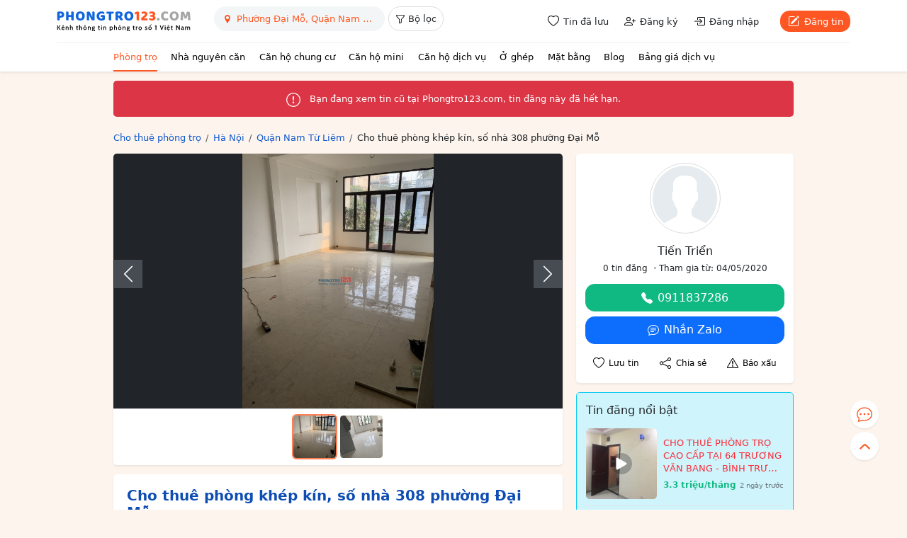

--- FILE ---
content_type: text/html; charset=utf-8
request_url: https://phongtro123.com/tinh-thanh/ha-noi/cho-thue-phong-khep-kin-so-nha-308-phuong-dai-mo.html
body_size: 19651
content:
<!DOCTYPE html><html lang="vi-VN" itemscope itemtype="http://schema.org/WebPage" class="user_active" ><head><meta http-equiv="content-language" content="vi"><meta http-equiv="Content-Type" content="text/html; charset=utf-8"><meta name="google-site-verification" content="tSsMrq71kipW3OwGk4GvTRrBIrXc2jGBgt0mCXLEkEA" /><meta name='dmca-site-verification' content='RXhoaFFjVksyeHEyQ0hOcUhETWY0UT090' /><meta name="viewport" content="width=device-width, initial-scale=1"><meta name="format-detection" content="telephone=no"><meta property="fb:app_id" content="1748349635396853" /><meta name="REVISIT-AFTER" content="1 DAYS" /><meta name="owner" content="PHONGTRO123.COM" /><meta name="generator" content="LBKCorp" /><meta name="copyright" content="©2026 PHONGTRO123.COM" /><meta name="placename" content="Việt Nam" /><meta name="author" content="" /><title>Cho thuê phòng khép kín, số nhà 308 phường Đại Mỗ - 301987 - Phongtro123.com</title><meta name="_token" content="QOPbKo5XzOjM8mJkSpmDxsbbxnSprZl8udr81GnA"><link rel="shortcut icon" href="/images/favicon.ico" type="image/x-icon"><link rel="icon" href="/images/favicon.ico" type="image/x-icon"><link rel="stylesheet" href="/css/desktop.frontend.2024.min.css?v=20260120"><link rel="stylesheet" href="/css/3rd/sweetalert2.min.css"><script async src="https://www.googletagmanager.com/gtag/js?id=UA-60724554-1"></script><script>window.dataLayer = window.dataLayer || [];function gtag(){dataLayer.push(arguments);}gtag('js', new Date());gtag('config', 'UA-60724554-1');</script><script type="application/ld+json"> {"@context":"http://schema.org","@type":"WebPage","@id":"https://phongtro123.com/tinh-thanh/ha-noi/cho-thue-phong-khep-kin-so-nha-308-phuong-dai-mo.html#webpage","url":"https://phongtro123.com/tinh-thanh/ha-noi/cho-thue-phong-khep-kin-so-nha-308-phuong-dai-mo.html","name":"Cho thuê phòng khép kín, số nhà 308 phường Đại Mỗ - 301987","description":"Cho thuê phòng khép kín, gần chợ, gần vinmart, gần aeon hà đông, nhà mặt đường, nhà mới nên phòng rất mới , ai có… - 301987","image":"https://pt123.cdn.static123.com/images/thumbs/900x600/fit/2020/05/04/80ebb4fb-48f1-4214-9df6-1a9e34504059_1588564796.jpg","datePublished":"2020-05-04T10:58:03+07:00","dateModified":"2021-06-24T17:07:10+07:00","inLanguage":"vi","breadcrumb":{"@type":"BreadcrumbList","itemListElement":[{"@type":"ListItem","position":1,"name":"Cho thuê phòng trọ","item":"/"},{"@type":"ListItem","position":2,"name":"Cho thuê phòng trọ Hà Nội","item":"/tinh-thanh/ha-noi"},{"@type":"ListItem","position":3,"name":"Cho thuê phòng trọ Quận Nam Từ Liêm, Hà Nội","item":"/tinh-thanh/ha-noi/huyen-tu-liem"},{"@type":"ListItem","position":4,"name":"Cho thuê phòng khép kín, số nhà 308 phường Đại Mỗ"}]},"author":{"@type":"Person","name":"Tiến Triển"}} </script><link rel="canonical" href="https://phongtro123.com/tinh-thanh/ha-noi/cho-thue-phong-khep-kin-so-nha-308-phuong-dai-mo.html"/><meta name="description" content="Cho thuê phòng khép kín, gần chợ, gần vinmart, gần aeon hà đông, nhà mặt đường, nhà mới nên phòng rất mới , ai có… - 301987" /><meta prefix="og: http://ogp.me/ns#" property="og:type" content="blog" /><meta prefix="og: http://ogp.me/ns#" property="og:title" content="Cho thuê phòng khép kín, số nhà 308 phường Đại Mỗ - 301987" /><meta prefix="og: http://ogp.me/ns#" property="og:description" content="Cho thuê phòng khép kín, gần chợ, gần vinmart, gần aeon hà đông, nhà mặt đường, nhà mới nên phòng rất mới , ai có… - 301987" /><meta property="og:image" content="https://pt123.cdn.static123.com/images/thumbs/900x600/fit/2020/05/04/80ebb4fb-48f1-4214-9df6-1a9e34504059_1588564796.jpg" /><meta property="og:image" content="https://pt123.cdn.static123.com/images/thumbs/900x600/fit/2020/05/04/f939e41b-d694-4644-8069-67d3e99fa1ed_1588564798.jpg" /><meta prefix="og: http://ogp.me/ns#" property="og:url" content="https://phongtro123.com/tinh-thanh/ha-noi/cho-thue-phong-khep-kin-so-nha-308-phuong-dai-mo.html" /><meta prefix="og: http://ogp.me/ns#" property="og:site_name" content="Cho thuê phòng trọ nhà trọ, tìm phòng trọ" /><script type="text/javascript">base_url = "https://phongtro123.com";base_api_url = "https://phongtro123.com/api";register_url = "https://phongtro123.com/dang-ky-tai-khoan";login_url = "https://phongtro123.com/dang-nhap-tai-khoan";logout_url = "https://phongtro123.com/thoat";user_payment_addfund_url = 'https://phongtro123.com/nap-tien-vao-tai-khoan';page_tindaluu_url = 'https://phongtro123.com/tin-da-luu';page_edit_profile_url = 'https://phongtro123.com/thong-tin-ca-nhan';page_history_transaction_url = 'https://phongtro123.com/lich-su-giao-dich';page_my_post_url = 'https://phongtro123.com/quan-ly-tin-dang';page_add_post_url = 'https://phongtro123.com/dang-tin';window.Laravel = {"csrfToken":"QOPbKo5XzOjM8mJkSpmDxsbbxnSprZl8udr81GnA","base_url":"https:\/\/phongtro123.com"};</script></head><body class="post post-301987 tin_het_han mac-os single_post " data-type="post" data-id="301987"><div id="webpage"><header class="bg-white text-body shadow-sm sticky-top z-1021"><div class="container-xl"><div class="d-flex justify-content-between border-bottom" style="--bs-border-color: #f1f1f1;"><div class="d-flex"><a href="https://phongtro123.com"><img class="object-fit-contain" style="width: 190px; height: 60px;" src="/images/logo-phongtro.svg" alt="Kênh thông tin cho thuê phòng trọ số 1 Việt Nam" title="Phongtro123.com"></a><div class="d-none d-md-flex ms-4"><div class="filter__bar pb-2"><search-box id="searchbox_wrap" data-post-type="ban" data-provinces="[{&quot;id&quot;:90,&quot;term_id&quot;:90,&quot;name&quot;:&quot;H\u1ed3 Ch\u00ed Minh&quot;,&quot;location&quot;:null},{&quot;id&quot;:41,&quot;term_id&quot;:41,&quot;name&quot;:&quot;H\u00e0 N\u1ed9i&quot;,&quot;location&quot;:null},{&quot;id&quot;:72,&quot;term_id&quot;:72,&quot;name&quot;:&quot;\u0110\u00e0 N\u1eb5ng&quot;,&quot;location&quot;:null},{&quot;id&quot;:87,&quot;term_id&quot;:87,&quot;name&quot;:&quot;B\u00ecnh D\u01b0\u01a1ng&quot;,&quot;location&quot;:null},{&quot;id&quot;:88,&quot;term_id&quot;:88,&quot;name&quot;:&quot;\u0110\u1ed3ng Nai&quot;,&quot;location&quot;:null},{&quot;id&quot;:89,&quot;term_id&quot;:89,&quot;name&quot;:&quot;B\u00e0 R\u1ecba - V\u0169ng T\u00e0u&quot;,&quot;location&quot;:null},{&quot;id&quot;:99,&quot;term_id&quot;:99,&quot;name&quot;:&quot;C\u1ea7n Th\u01a1&quot;,&quot;location&quot;:null},{&quot;id&quot;:77,&quot;term_id&quot;:77,&quot;name&quot;:&quot;Kh\u00e1nh H\u00f2a&quot;,&quot;location&quot;:null},{&quot;id&quot;:60,&quot;term_id&quot;:60,&quot;name&quot;:&quot;H\u1ea3i Ph\u00f2ng&quot;,&quot;location&quot;:null},{&quot;id&quot;:97,&quot;term_id&quot;:97,&quot;name&quot;:&quot;An Giang&quot;,&quot;location&quot;:null},{&quot;id&quot;:55,&quot;term_id&quot;:55,&quot;name&quot;:&quot;B\u1eafc Giang&quot;,&quot;location&quot;:null},{&quot;id&quot;:44,&quot;term_id&quot;:44,&quot;name&quot;:&quot;B\u1eafc K\u1ea1n&quot;,&quot;location&quot;:null},{&quot;id&quot;:102,&quot;term_id&quot;:102,&quot;name&quot;:&quot;B\u1ea1c Li\u00eau&quot;,&quot;location&quot;:null},{&quot;id&quot;:58,&quot;term_id&quot;:58,&quot;name&quot;:&quot;B\u1eafc Ninh&quot;,&quot;location&quot;:null},{&quot;id&quot;:93,&quot;term_id&quot;:93,&quot;name&quot;:&quot;B\u1ebfn Tre&quot;,&quot;location&quot;:null},{&quot;id&quot;:85,&quot;term_id&quot;:85,&quot;name&quot;:&quot;B\u00ecnh Ph\u01b0\u1edbc&quot;,&quot;location&quot;:null},{&quot;id&quot;:79,&quot;term_id&quot;:79,&quot;name&quot;:&quot;B\u00ecnh Thu\u1eadn&quot;,&quot;location&quot;:null},{&quot;id&quot;:75,&quot;term_id&quot;:75,&quot;name&quot;:&quot;B\u00ecnh \u0110\u1ecbnh&quot;,&quot;location&quot;:null},{&quot;id&quot;:103,&quot;term_id&quot;:103,&quot;name&quot;:&quot;C\u00e0 Mau&quot;,&quot;location&quot;:null},{&quot;id&quot;:43,&quot;term_id&quot;:43,&quot;name&quot;:&quot;Cao B\u1eb1ng&quot;,&quot;location&quot;:null},{&quot;id&quot;:81,&quot;term_id&quot;:81,&quot;name&quot;:&quot;Gia Lai&quot;,&quot;location&quot;:null},{&quot;id&quot;:42,&quot;term_id&quot;:42,&quot;name&quot;:&quot;H\u00e0 Giang&quot;,&quot;location&quot;:null},{&quot;id&quot;:63,&quot;term_id&quot;:63,&quot;name&quot;:&quot;H\u00e0 Nam&quot;,&quot;location&quot;:null},{&quot;id&quot;:68,&quot;term_id&quot;:68,&quot;name&quot;:&quot;H\u00e0 T\u0129nh&quot;,&quot;location&quot;:null},{&quot;id&quot;:59,&quot;term_id&quot;:59,&quot;name&quot;:&quot;H\u1ea3i D\u01b0\u01a1ng&quot;,&quot;location&quot;:null},{&quot;id&quot;:100,&quot;term_id&quot;:100,&quot;name&quot;:&quot;H\u1eadu Giang&quot;,&quot;location&quot;:null},{&quot;id&quot;:51,&quot;term_id&quot;:51,&quot;name&quot;:&quot;H\u00f2a B\u00ecnh&quot;,&quot;location&quot;:null},{&quot;id&quot;:61,&quot;term_id&quot;:61,&quot;name&quot;:&quot;H\u01b0ng Y\u00ean&quot;,&quot;location&quot;:null},{&quot;id&quot;:98,&quot;term_id&quot;:98,&quot;name&quot;:&quot;Ki\u00ean Giang&quot;,&quot;location&quot;:null},{&quot;id&quot;:80,&quot;term_id&quot;:80,&quot;name&quot;:&quot;Kon Tum&quot;,&quot;location&quot;:null},{&quot;id&quot;:48,&quot;term_id&quot;:48,&quot;name&quot;:&quot;Lai Ch\u00e2u&quot;,&quot;location&quot;:null},{&quot;id&quot;:84,&quot;term_id&quot;:84,&quot;name&quot;:&quot;L\u00e2m \u0110\u1ed3ng&quot;,&quot;location&quot;:null},{&quot;id&quot;:53,&quot;term_id&quot;:53,&quot;name&quot;:&quot;L\u1ea1ng S\u01a1n&quot;,&quot;location&quot;:null},{&quot;id&quot;:46,&quot;term_id&quot;:46,&quot;name&quot;:&quot;L\u00e0o Cai&quot;,&quot;location&quot;:null},{&quot;id&quot;:91,&quot;term_id&quot;:91,&quot;name&quot;:&quot;Long An&quot;,&quot;location&quot;:null},{&quot;id&quot;:64,&quot;term_id&quot;:64,&quot;name&quot;:&quot;Nam \u0110\u1ecbnh&quot;,&quot;location&quot;:null},{&quot;id&quot;:67,&quot;term_id&quot;:67,&quot;name&quot;:&quot;Ngh\u1ec7 An&quot;,&quot;location&quot;:null},{&quot;id&quot;:65,&quot;term_id&quot;:65,&quot;name&quot;:&quot;Ninh B\u00ecnh&quot;,&quot;location&quot;:null},{&quot;id&quot;:78,&quot;term_id&quot;:78,&quot;name&quot;:&quot;Ninh Thu\u1eadn&quot;,&quot;location&quot;:null},{&quot;id&quot;:56,&quot;term_id&quot;:56,&quot;name&quot;:&quot;Ph\u00fa Th\u1ecd&quot;,&quot;location&quot;:null},{&quot;id&quot;:76,&quot;term_id&quot;:76,&quot;name&quot;:&quot;Ph\u00fa Y\u00ean&quot;,&quot;location&quot;:null},{&quot;id&quot;:69,&quot;term_id&quot;:69,&quot;name&quot;:&quot;Qu\u1ea3ng B\u00ecnh&quot;,&quot;location&quot;:null},{&quot;id&quot;:73,&quot;term_id&quot;:73,&quot;name&quot;:&quot;Qu\u1ea3ng Nam&quot;,&quot;location&quot;:null},{&quot;id&quot;:74,&quot;term_id&quot;:74,&quot;name&quot;:&quot;Qu\u1ea3ng Ng\u00e3i&quot;,&quot;location&quot;:null},{&quot;id&quot;:54,&quot;term_id&quot;:54,&quot;name&quot;:&quot;Qu\u1ea3ng Ninh&quot;,&quot;location&quot;:null},{&quot;id&quot;:70,&quot;term_id&quot;:70,&quot;name&quot;:&quot;Qu\u1ea3ng Tr\u1ecb&quot;,&quot;location&quot;:null},{&quot;id&quot;:101,&quot;term_id&quot;:101,&quot;name&quot;:&quot;S\u00f3c Tr\u0103ng&quot;,&quot;location&quot;:null},{&quot;id&quot;:49,&quot;term_id&quot;:49,&quot;name&quot;:&quot;S\u01a1n La&quot;,&quot;location&quot;:null},{&quot;id&quot;:86,&quot;term_id&quot;:86,&quot;name&quot;:&quot;T\u00e2y Ninh&quot;,&quot;location&quot;:null},{&quot;id&quot;:62,&quot;term_id&quot;:62,&quot;name&quot;:&quot;Th\u00e1i B\u00ecnh&quot;,&quot;location&quot;:null},{&quot;id&quot;:52,&quot;term_id&quot;:52,&quot;name&quot;:&quot;Th\u00e1i Nguy\u00ean&quot;,&quot;location&quot;:null},{&quot;id&quot;:66,&quot;term_id&quot;:66,&quot;name&quot;:&quot;Thanh H\u00f3a&quot;,&quot;location&quot;:null},{&quot;id&quot;:71,&quot;term_id&quot;:71,&quot;name&quot;:&quot;Th\u1eeba Thi\u00ean Hu\u1ebf&quot;,&quot;location&quot;:null},{&quot;id&quot;:92,&quot;term_id&quot;:92,&quot;name&quot;:&quot;Ti\u1ec1n Giang&quot;,&quot;location&quot;:null},{&quot;id&quot;:94,&quot;term_id&quot;:94,&quot;name&quot;:&quot;Tr\u00e0 Vinh&quot;,&quot;location&quot;:null},{&quot;id&quot;:45,&quot;term_id&quot;:45,&quot;name&quot;:&quot;Tuy\u00ean Quang&quot;,&quot;location&quot;:null},{&quot;id&quot;:95,&quot;term_id&quot;:95,&quot;name&quot;:&quot;V\u0129nh Long&quot;,&quot;location&quot;:null},{&quot;id&quot;:57,&quot;term_id&quot;:57,&quot;name&quot;:&quot;V\u0129nh Ph\u00fac&quot;,&quot;location&quot;:null},{&quot;id&quot;:50,&quot;term_id&quot;:50,&quot;name&quot;:&quot;Y\u00ean B\u00e1i&quot;,&quot;location&quot;:null},{&quot;id&quot;:82,&quot;term_id&quot;:82,&quot;name&quot;:&quot;\u0110\u1eafk L\u1eafk&quot;,&quot;location&quot;:null},{&quot;id&quot;:83,&quot;term_id&quot;:83,&quot;name&quot;:&quot;\u0110\u1eafk N\u00f4ng&quot;,&quot;location&quot;:null},{&quot;id&quot;:47,&quot;term_id&quot;:47,&quot;name&quot;:&quot;\u0110i\u1ec7n Bi\u00ean&quot;,&quot;location&quot;:null},{&quot;id&quot;:96,&quot;term_id&quot;:96,&quot;name&quot;:&quot;\u0110\u1ed3ng Th\u00e1p&quot;,&quot;location&quot;:null}]" data-districts="[{&quot;id&quot;:105,&quot;term_id&quot;:105,&quot;name&quot;:&quot;Qu\u1eadn Ba \u0110\u00ecnh&quot;,&quot;province_id&quot;:41,&quot;location&quot;:&quot;district&quot;},{&quot;id&quot;:855,&quot;term_id&quot;:855,&quot;name&quot;:&quot;Qu\u1eadn B\u1eafc T\u1eeb Li\u00eam&quot;,&quot;province_id&quot;:41,&quot;location&quot;:&quot;district&quot;},{&quot;id&quot;:109,&quot;term_id&quot;:109,&quot;name&quot;:&quot;Qu\u1eadn C\u1ea7u Gi\u1ea5y&quot;,&quot;province_id&quot;:41,&quot;location&quot;:&quot;district&quot;},{&quot;id&quot;:120,&quot;term_id&quot;:120,&quot;name&quot;:&quot;Qu\u1eadn H\u00e0 \u0110\u00f4ng&quot;,&quot;province_id&quot;:41,&quot;location&quot;:&quot;district&quot;},{&quot;id&quot;:111,&quot;term_id&quot;:111,&quot;name&quot;:&quot;Qu\u1eadn Hai B\u00e0 Tr\u01b0ng&quot;,&quot;province_id&quot;:41,&quot;location&quot;:&quot;district&quot;},{&quot;id&quot;:106,&quot;term_id&quot;:106,&quot;name&quot;:&quot;Qu\u1eadn Ho\u00e0n Ki\u1ebfm&quot;,&quot;province_id&quot;:41,&quot;location&quot;:&quot;district&quot;},{&quot;id&quot;:112,&quot;term_id&quot;:112,&quot;name&quot;:&quot;Qu\u1eadn Ho\u00e0ng Mai&quot;,&quot;province_id&quot;:41,&quot;location&quot;:&quot;district&quot;},{&quot;id&quot;:108,&quot;term_id&quot;:108,&quot;name&quot;:&quot;Qu\u1eadn Long Bi\u00ean&quot;,&quot;province_id&quot;:41,&quot;location&quot;:&quot;district&quot;},{&quot;id&quot;:117,&quot;term_id&quot;:117,&quot;name&quot;:&quot;Qu\u1eadn Nam T\u1eeb Li\u00eam&quot;,&quot;province_id&quot;:41,&quot;location&quot;:&quot;district&quot;},{&quot;id&quot;:107,&quot;term_id&quot;:107,&quot;name&quot;:&quot;Qu\u1eadn T\u00e2y H\u1ed3&quot;,&quot;province_id&quot;:41,&quot;location&quot;:&quot;district&quot;},{&quot;id&quot;:113,&quot;term_id&quot;:113,&quot;name&quot;:&quot;Qu\u1eadn Thanh Xu\u00e2n&quot;,&quot;province_id&quot;:41,&quot;location&quot;:&quot;district&quot;},{&quot;id&quot;:110,&quot;term_id&quot;:110,&quot;name&quot;:&quot;Qu\u1eadn \u0110\u1ed1ng \u0110a&quot;,&quot;province_id&quot;:41,&quot;location&quot;:&quot;district&quot;},{&quot;id&quot;:122,&quot;term_id&quot;:122,&quot;name&quot;:&quot;Huy\u1ec7n Ba V\u00ec&quot;,&quot;province_id&quot;:41,&quot;location&quot;:&quot;district&quot;},{&quot;id&quot;:128,&quot;term_id&quot;:128,&quot;name&quot;:&quot;Huy\u1ec7n Ch\u01b0\u01a1ng M\u1ef9&quot;,&quot;province_id&quot;:41,&quot;location&quot;:&quot;district&quot;},{&quot;id&quot;:116,&quot;term_id&quot;:116,&quot;name&quot;:&quot;Huy\u1ec7n Gia L\u00e2m&quot;,&quot;province_id&quot;:41,&quot;location&quot;:&quot;district&quot;},{&quot;id&quot;:125,&quot;term_id&quot;:125,&quot;name&quot;:&quot;Huy\u1ec7n Ho\u00e0i \u0110\u1ee9c&quot;,&quot;province_id&quot;:41,&quot;location&quot;:&quot;district&quot;},{&quot;id&quot;:119,&quot;term_id&quot;:119,&quot;name&quot;:&quot;Huy\u1ec7n M\u00ea Linh&quot;,&quot;province_id&quot;:41,&quot;location&quot;:&quot;district&quot;},{&quot;id&quot;:133,&quot;term_id&quot;:133,&quot;name&quot;:&quot;Huy\u1ec7n M\u1ef9 \u0110\u1ee9c&quot;,&quot;province_id&quot;:41,&quot;location&quot;:&quot;district&quot;},{&quot;id&quot;:131,&quot;term_id&quot;:131,&quot;name&quot;:&quot;Huy\u1ec7n Ph\u00fa Xuy\u00ean&quot;,&quot;province_id&quot;:41,&quot;location&quot;:&quot;district&quot;},{&quot;id&quot;:123,&quot;term_id&quot;:123,&quot;name&quot;:&quot;Huy\u1ec7n Ph\u00fac Th\u1ecd&quot;,&quot;province_id&quot;:41,&quot;location&quot;:&quot;district&quot;},{&quot;id&quot;:126,&quot;term_id&quot;:126,&quot;name&quot;:&quot;Huy\u1ec7n Qu\u1ed1c Oai&quot;,&quot;province_id&quot;:41,&quot;location&quot;:&quot;district&quot;},{&quot;id&quot;:114,&quot;term_id&quot;:114,&quot;name&quot;:&quot;Huy\u1ec7n S\u00f3c S\u01a1n&quot;,&quot;province_id&quot;:41,&quot;location&quot;:&quot;district&quot;},{&quot;id&quot;:127,&quot;term_id&quot;:127,&quot;name&quot;:&quot;Huy\u1ec7n Th\u1ea1ch Th\u1ea5t&quot;,&quot;province_id&quot;:41,&quot;location&quot;:&quot;district&quot;},{&quot;id&quot;:129,&quot;term_id&quot;:129,&quot;name&quot;:&quot;Huy\u1ec7n Thanh Oai&quot;,&quot;province_id&quot;:41,&quot;location&quot;:&quot;district&quot;},{&quot;id&quot;:118,&quot;term_id&quot;:118,&quot;name&quot;:&quot;Huy\u1ec7n Thanh Tr\u00ec&quot;,&quot;province_id&quot;:41,&quot;location&quot;:&quot;district&quot;},{&quot;id&quot;:130,&quot;term_id&quot;:130,&quot;name&quot;:&quot;Huy\u1ec7n Th\u01b0\u1eddng T\u00edn&quot;,&quot;province_id&quot;:41,&quot;location&quot;:&quot;district&quot;},{&quot;id&quot;:132,&quot;term_id&quot;:132,&quot;name&quot;:&quot;Huy\u1ec7n \u1ee8ng H\u00f2a&quot;,&quot;province_id&quot;:41,&quot;location&quot;:&quot;district&quot;},{&quot;id&quot;:124,&quot;term_id&quot;:124,&quot;name&quot;:&quot;Huy\u1ec7n \u0110an Ph\u01b0\u1ee3ng&quot;,&quot;province_id&quot;:41,&quot;location&quot;:&quot;district&quot;},{&quot;id&quot;:115,&quot;term_id&quot;:115,&quot;name&quot;:&quot;Huy\u1ec7n \u0110\u00f4ng Anh&quot;,&quot;province_id&quot;:41,&quot;location&quot;:&quot;district&quot;},{&quot;id&quot;:121,&quot;term_id&quot;:121,&quot;name&quot;:&quot;Th\u1ecb X\u00e3 S\u01a1n T\u00e2y&quot;,&quot;province_id&quot;:41,&quot;location&quot;:&quot;district&quot;}]" data-wards="[{&quot;id&quot;:1113,&quot;term_id&quot;:1113,&quot;name&quot;:&quot;Ph\u01b0\u1eddng C\u1ea7u Di\u1ec5n&quot;,&quot;district_id&quot;:117,&quot;province_id&quot;:41,&quot;ward_id&quot;:11142,&quot;parent_id&quot;:117,&quot;location&quot;:&quot;ward&quot;},{&quot;id&quot;:1114,&quot;term_id&quot;:1114,&quot;name&quot;:&quot;Ph\u01b0\u1eddng C\u1ed5 Nhu\u1ebf 1&quot;,&quot;district_id&quot;:117,&quot;province_id&quot;:41,&quot;ward_id&quot;:372,&quot;parent_id&quot;:117,&quot;location&quot;:&quot;ward&quot;},{&quot;id&quot;:1115,&quot;term_id&quot;:1115,&quot;name&quot;:&quot;Ph\u01b0\u1eddng C\u1ed5 Nhu\u1ebf 2&quot;,&quot;district_id&quot;:117,&quot;province_id&quot;:41,&quot;ward_id&quot;:373,&quot;parent_id&quot;:117,&quot;location&quot;:&quot;ward&quot;},{&quot;id&quot;:1117,&quot;term_id&quot;:1117,&quot;name&quot;:&quot;Ph\u01b0\u1eddng M\u1ec5 Tr\u00ec&quot;,&quot;district_id&quot;:117,&quot;province_id&quot;:41,&quot;ward_id&quot;:11144,&quot;parent_id&quot;:117,&quot;location&quot;:&quot;ward&quot;},{&quot;id&quot;:1119,&quot;term_id&quot;:1119,&quot;name&quot;:&quot;Ph\u01b0\u1eddng M\u1ef9 \u0110\u00ecnh 1&quot;,&quot;district_id&quot;:117,&quot;province_id&quot;:41,&quot;ward_id&quot;:11141,&quot;parent_id&quot;:117,&quot;location&quot;:&quot;ward&quot;},{&quot;id&quot;:1120,&quot;term_id&quot;:1120,&quot;name&quot;:&quot;Ph\u01b0\u1eddng M\u1ef9 \u0110\u00ecnh 2&quot;,&quot;district_id&quot;:117,&quot;province_id&quot;:41,&quot;ward_id&quot;:11140,&quot;parent_id&quot;:117,&quot;location&quot;:&quot;ward&quot;},{&quot;id&quot;:1121,&quot;term_id&quot;:1121,&quot;name&quot;:&quot;Ph\u01b0\u1eddng Ph\u00fa Di\u1ec5n&quot;,&quot;district_id&quot;:117,&quot;province_id&quot;:41,&quot;ward_id&quot;:378,&quot;parent_id&quot;:117,&quot;location&quot;:&quot;ward&quot;},{&quot;id&quot;:1122,&quot;term_id&quot;:1122,&quot;name&quot;:&quot;Ph\u01b0\u1eddng Ph\u00fa \u0110\u00f4&quot;,&quot;district_id&quot;:117,&quot;province_id&quot;:41,&quot;ward_id&quot;:11145,&quot;parent_id&quot;:117,&quot;location&quot;:&quot;ward&quot;},{&quot;id&quot;:1123,&quot;term_id&quot;:1123,&quot;name&quot;:&quot;Ph\u01b0\u1eddng Ph\u00fac Di\u1ec5n&quot;,&quot;district_id&quot;:117,&quot;province_id&quot;:41,&quot;ward_id&quot;:379,&quot;parent_id&quot;:117,&quot;location&quot;:&quot;ward&quot;},{&quot;id&quot;:1124,&quot;term_id&quot;:1124,&quot;name&quot;:&quot;Ph\u01b0\u1eddng Ph\u01b0\u01a1ng Canh&quot;,&quot;district_id&quot;:117,&quot;province_id&quot;:41,&quot;ward_id&quot;:11146,&quot;parent_id&quot;:117,&quot;location&quot;:&quot;ward&quot;},{&quot;id&quot;:1125,&quot;term_id&quot;:1125,&quot;name&quot;:&quot;Ph\u01b0\u1eddng T\u00e2y M\u1ed7&quot;,&quot;district_id&quot;:117,&quot;province_id&quot;:41,&quot;ward_id&quot;:11147,&quot;parent_id&quot;:117,&quot;location&quot;:&quot;ward&quot;},{&quot;id&quot;:1129,&quot;term_id&quot;:1129,&quot;name&quot;:&quot;Ph\u01b0\u1eddng Trung V\u0103n&quot;,&quot;district_id&quot;:117,&quot;province_id&quot;:41,&quot;ward_id&quot;:11138,&quot;parent_id&quot;:117,&quot;location&quot;:&quot;ward&quot;},{&quot;id&quot;:1130,&quot;term_id&quot;:1130,&quot;name&quot;:&quot;Ph\u01b0\u1eddng Xu\u00e2n Ph\u01b0\u01a1ng&quot;,&quot;district_id&quot;:117,&quot;province_id&quot;:41,&quot;ward_id&quot;:11148,&quot;parent_id&quot;:117,&quot;location&quot;:&quot;ward&quot;},{&quot;id&quot;:1133,&quot;term_id&quot;:1133,&quot;name&quot;:&quot;Ph\u01b0\u1eddng \u0110\u1ea1i M\u1ed7&quot;,&quot;district_id&quot;:117,&quot;province_id&quot;:41,&quot;ward_id&quot;:11143,&quot;parent_id&quot;:117,&quot;location&quot;:&quot;ward&quot;},{&quot;id&quot;:1135,&quot;term_id&quot;:1135,&quot;name&quot;:&quot;Ph\u01b0\u1eddng \u0110\u1ee9c Th\u1eafng&quot;,&quot;district_id&quot;:117,&quot;province_id&quot;:41,&quot;ward_id&quot;:375,&quot;parent_id&quot;:117,&quot;location&quot;:&quot;ward&quot;},{&quot;id&quot;:1118,&quot;term_id&quot;:1118,&quot;name&quot;:&quot;X\u00e3 Minh Khai&quot;,&quot;district_id&quot;:117,&quot;province_id&quot;:41,&quot;ward_id&quot;:377,&quot;parent_id&quot;:117,&quot;location&quot;:&quot;ward&quot;},{&quot;id&quot;:1126,&quot;term_id&quot;:1126,&quot;name&quot;:&quot;X\u00e3 T\u00e2y T\u1ef1u&quot;,&quot;district_id&quot;:117,&quot;province_id&quot;:41,&quot;ward_id&quot;:380,&quot;parent_id&quot;:117,&quot;location&quot;:&quot;ward&quot;},{&quot;id&quot;:1128,&quot;term_id&quot;:1128,&quot;name&quot;:&quot;X\u00e3 Th\u1ee5y Ph\u01b0\u01a1ng&quot;,&quot;district_id&quot;:117,&quot;province_id&quot;:41,&quot;ward_id&quot;:382,&quot;parent_id&quot;:117,&quot;location&quot;:&quot;ward&quot;},{&quot;id&quot;:1132,&quot;term_id&quot;:1132,&quot;name&quot;:&quot;X\u00e3 Xu\u00e2n \u0110\u1ec9nh&quot;,&quot;district_id&quot;:117,&quot;province_id&quot;:41,&quot;ward_id&quot;:383,&quot;parent_id&quot;:117,&quot;location&quot;:&quot;ward&quot;},{&quot;id&quot;:1134,&quot;term_id&quot;:1134,&quot;name&quot;:&quot;X\u00e3 \u0110\u00f4ng Ng\u1ea1c&quot;,&quot;district_id&quot;:117,&quot;province_id&quot;:41,&quot;ward_id&quot;:374,&quot;parent_id&quot;:117,&quot;location&quot;:&quot;ward&quot;}]" data-hcm-districts="[{&quot;id&quot;:619,&quot;term_id&quot;:619,&quot;name&quot;:&quot;Qu\u1eadn 1&quot;,&quot;province_id&quot;:90,&quot;location&quot;:&quot;district&quot;},{&quot;id&quot;:628,&quot;term_id&quot;:628,&quot;name&quot;:&quot;Qu\u1eadn 2&quot;,&quot;province_id&quot;:90,&quot;location&quot;:&quot;district&quot;},{&quot;id&quot;:629,&quot;term_id&quot;:629,&quot;name&quot;:&quot;Qu\u1eadn 3&quot;,&quot;province_id&quot;:90,&quot;location&quot;:&quot;district&quot;},{&quot;id&quot;:632,&quot;term_id&quot;:632,&quot;name&quot;:&quot;Qu\u1eadn 4&quot;,&quot;province_id&quot;:90,&quot;location&quot;:&quot;district&quot;},{&quot;id&quot;:633,&quot;term_id&quot;:633,&quot;name&quot;:&quot;Qu\u1eadn 5&quot;,&quot;province_id&quot;:90,&quot;location&quot;:&quot;district&quot;},{&quot;id&quot;:634,&quot;term_id&quot;:634,&quot;name&quot;:&quot;Qu\u1eadn 6&quot;,&quot;province_id&quot;:90,&quot;location&quot;:&quot;district&quot;},{&quot;id&quot;:637,&quot;term_id&quot;:637,&quot;name&quot;:&quot;Qu\u1eadn 7&quot;,&quot;province_id&quot;:90,&quot;location&quot;:&quot;district&quot;},{&quot;id&quot;:635,&quot;term_id&quot;:635,&quot;name&quot;:&quot;Qu\u1eadn 8&quot;,&quot;province_id&quot;:90,&quot;location&quot;:&quot;district&quot;},{&quot;id&quot;:622,&quot;term_id&quot;:622,&quot;name&quot;:&quot;Qu\u1eadn 9&quot;,&quot;province_id&quot;:90,&quot;location&quot;:&quot;district&quot;},{&quot;id&quot;:630,&quot;term_id&quot;:630,&quot;name&quot;:&quot;Qu\u1eadn 10&quot;,&quot;province_id&quot;:90,&quot;location&quot;:&quot;district&quot;},{&quot;id&quot;:631,&quot;term_id&quot;:631,&quot;name&quot;:&quot;Qu\u1eadn 11&quot;,&quot;province_id&quot;:90,&quot;location&quot;:&quot;district&quot;},{&quot;id&quot;:620,&quot;term_id&quot;:620,&quot;name&quot;:&quot;Qu\u1eadn 12&quot;,&quot;province_id&quot;:90,&quot;location&quot;:&quot;district&quot;},{&quot;id&quot;:624,&quot;term_id&quot;:624,&quot;name&quot;:&quot;Qu\u1eadn B\u00ecnh Th\u1ea1nh&quot;,&quot;province_id&quot;:90,&quot;location&quot;:&quot;district&quot;},{&quot;id&quot;:636,&quot;term_id&quot;:636,&quot;name&quot;:&quot;Qu\u1eadn B\u00ecnh T\u00e2n&quot;,&quot;province_id&quot;:90,&quot;location&quot;:&quot;district&quot;},{&quot;id&quot;:623,&quot;term_id&quot;:623,&quot;name&quot;:&quot;Qu\u1eadn G\u00f2 V\u1ea5p&quot;,&quot;province_id&quot;:90,&quot;location&quot;:&quot;district&quot;},{&quot;id&quot;:627,&quot;term_id&quot;:627,&quot;name&quot;:&quot;Qu\u1eadn Ph\u00fa Nhu\u1eadn&quot;,&quot;province_id&quot;:90,&quot;location&quot;:&quot;district&quot;},{&quot;id&quot;:625,&quot;term_id&quot;:625,&quot;name&quot;:&quot;Qu\u1eadn T\u00e2n B\u00ecnh&quot;,&quot;province_id&quot;:90,&quot;location&quot;:&quot;district&quot;},{&quot;id&quot;:626,&quot;term_id&quot;:626,&quot;name&quot;:&quot;Qu\u1eadn T\u00e2n Ph\u00fa&quot;,&quot;province_id&quot;:90,&quot;location&quot;:&quot;district&quot;},{&quot;id&quot;:621,&quot;term_id&quot;:621,&quot;name&quot;:&quot;Th\u1ee7 \u0110\u1ee9c&quot;,&quot;province_id&quot;:90,&quot;location&quot;:&quot;district&quot;},{&quot;id&quot;:640,&quot;term_id&quot;:640,&quot;name&quot;:&quot;Huy\u1ec7n B\u00ecnh Ch\u00e1nh&quot;,&quot;province_id&quot;:90,&quot;location&quot;:&quot;district&quot;},{&quot;id&quot;:642,&quot;term_id&quot;:642,&quot;name&quot;:&quot;Huy\u1ec7n C\u1ea7n Gi\u1edd&quot;,&quot;province_id&quot;:90,&quot;location&quot;:&quot;district&quot;},{&quot;id&quot;:638,&quot;term_id&quot;:638,&quot;name&quot;:&quot;Huy\u1ec7n C\u1ee7 Chi&quot;,&quot;province_id&quot;:90,&quot;location&quot;:&quot;district&quot;},{&quot;id&quot;:639,&quot;term_id&quot;:639,&quot;name&quot;:&quot;Huy\u1ec7n H\u00f3c M\u00f4n&quot;,&quot;province_id&quot;:90,&quot;location&quot;:&quot;district&quot;},{&quot;id&quot;:641,&quot;term_id&quot;:641,&quot;name&quot;:&quot;Huy\u1ec7n Nh\u00e0 B\u00e8&quot;,&quot;province_id&quot;:90,&quot;location&quot;:&quot;district&quot;}]" data-hn-districts="[{&quot;id&quot;:105,&quot;term_id&quot;:105,&quot;name&quot;:&quot;Qu\u1eadn Ba \u0110\u00ecnh&quot;,&quot;province_id&quot;:41,&quot;location&quot;:&quot;district&quot;},{&quot;id&quot;:855,&quot;term_id&quot;:855,&quot;name&quot;:&quot;Qu\u1eadn B\u1eafc T\u1eeb Li\u00eam&quot;,&quot;province_id&quot;:41,&quot;location&quot;:&quot;district&quot;},{&quot;id&quot;:109,&quot;term_id&quot;:109,&quot;name&quot;:&quot;Qu\u1eadn C\u1ea7u Gi\u1ea5y&quot;,&quot;province_id&quot;:41,&quot;location&quot;:&quot;district&quot;},{&quot;id&quot;:120,&quot;term_id&quot;:120,&quot;name&quot;:&quot;Qu\u1eadn H\u00e0 \u0110\u00f4ng&quot;,&quot;province_id&quot;:41,&quot;location&quot;:&quot;district&quot;},{&quot;id&quot;:111,&quot;term_id&quot;:111,&quot;name&quot;:&quot;Qu\u1eadn Hai B\u00e0 Tr\u01b0ng&quot;,&quot;province_id&quot;:41,&quot;location&quot;:&quot;district&quot;},{&quot;id&quot;:106,&quot;term_id&quot;:106,&quot;name&quot;:&quot;Qu\u1eadn Ho\u00e0n Ki\u1ebfm&quot;,&quot;province_id&quot;:41,&quot;location&quot;:&quot;district&quot;},{&quot;id&quot;:112,&quot;term_id&quot;:112,&quot;name&quot;:&quot;Qu\u1eadn Ho\u00e0ng Mai&quot;,&quot;province_id&quot;:41,&quot;location&quot;:&quot;district&quot;},{&quot;id&quot;:108,&quot;term_id&quot;:108,&quot;name&quot;:&quot;Qu\u1eadn Long Bi\u00ean&quot;,&quot;province_id&quot;:41,&quot;location&quot;:&quot;district&quot;},{&quot;id&quot;:117,&quot;term_id&quot;:117,&quot;name&quot;:&quot;Qu\u1eadn Nam T\u1eeb Li\u00eam&quot;,&quot;province_id&quot;:41,&quot;location&quot;:&quot;district&quot;},{&quot;id&quot;:107,&quot;term_id&quot;:107,&quot;name&quot;:&quot;Qu\u1eadn T\u00e2y H\u1ed3&quot;,&quot;province_id&quot;:41,&quot;location&quot;:&quot;district&quot;},{&quot;id&quot;:113,&quot;term_id&quot;:113,&quot;name&quot;:&quot;Qu\u1eadn Thanh Xu\u00e2n&quot;,&quot;province_id&quot;:41,&quot;location&quot;:&quot;district&quot;},{&quot;id&quot;:110,&quot;term_id&quot;:110,&quot;name&quot;:&quot;Qu\u1eadn \u0110\u1ed1ng \u0110a&quot;,&quot;province_id&quot;:41,&quot;location&quot;:&quot;district&quot;},{&quot;id&quot;:122,&quot;term_id&quot;:122,&quot;name&quot;:&quot;Huy\u1ec7n Ba V\u00ec&quot;,&quot;province_id&quot;:41,&quot;location&quot;:&quot;district&quot;},{&quot;id&quot;:128,&quot;term_id&quot;:128,&quot;name&quot;:&quot;Huy\u1ec7n Ch\u01b0\u01a1ng M\u1ef9&quot;,&quot;province_id&quot;:41,&quot;location&quot;:&quot;district&quot;},{&quot;id&quot;:116,&quot;term_id&quot;:116,&quot;name&quot;:&quot;Huy\u1ec7n Gia L\u00e2m&quot;,&quot;province_id&quot;:41,&quot;location&quot;:&quot;district&quot;},{&quot;id&quot;:125,&quot;term_id&quot;:125,&quot;name&quot;:&quot;Huy\u1ec7n Ho\u00e0i \u0110\u1ee9c&quot;,&quot;province_id&quot;:41,&quot;location&quot;:&quot;district&quot;},{&quot;id&quot;:119,&quot;term_id&quot;:119,&quot;name&quot;:&quot;Huy\u1ec7n M\u00ea Linh&quot;,&quot;province_id&quot;:41,&quot;location&quot;:&quot;district&quot;},{&quot;id&quot;:133,&quot;term_id&quot;:133,&quot;name&quot;:&quot;Huy\u1ec7n M\u1ef9 \u0110\u1ee9c&quot;,&quot;province_id&quot;:41,&quot;location&quot;:&quot;district&quot;},{&quot;id&quot;:131,&quot;term_id&quot;:131,&quot;name&quot;:&quot;Huy\u1ec7n Ph\u00fa Xuy\u00ean&quot;,&quot;province_id&quot;:41,&quot;location&quot;:&quot;district&quot;},{&quot;id&quot;:123,&quot;term_id&quot;:123,&quot;name&quot;:&quot;Huy\u1ec7n Ph\u00fac Th\u1ecd&quot;,&quot;province_id&quot;:41,&quot;location&quot;:&quot;district&quot;},{&quot;id&quot;:126,&quot;term_id&quot;:126,&quot;name&quot;:&quot;Huy\u1ec7n Qu\u1ed1c Oai&quot;,&quot;province_id&quot;:41,&quot;location&quot;:&quot;district&quot;},{&quot;id&quot;:114,&quot;term_id&quot;:114,&quot;name&quot;:&quot;Huy\u1ec7n S\u00f3c S\u01a1n&quot;,&quot;province_id&quot;:41,&quot;location&quot;:&quot;district&quot;},{&quot;id&quot;:127,&quot;term_id&quot;:127,&quot;name&quot;:&quot;Huy\u1ec7n Th\u1ea1ch Th\u1ea5t&quot;,&quot;province_id&quot;:41,&quot;location&quot;:&quot;district&quot;},{&quot;id&quot;:129,&quot;term_id&quot;:129,&quot;name&quot;:&quot;Huy\u1ec7n Thanh Oai&quot;,&quot;province_id&quot;:41,&quot;location&quot;:&quot;district&quot;},{&quot;id&quot;:118,&quot;term_id&quot;:118,&quot;name&quot;:&quot;Huy\u1ec7n Thanh Tr\u00ec&quot;,&quot;province_id&quot;:41,&quot;location&quot;:&quot;district&quot;},{&quot;id&quot;:130,&quot;term_id&quot;:130,&quot;name&quot;:&quot;Huy\u1ec7n Th\u01b0\u1eddng T\u00edn&quot;,&quot;province_id&quot;:41,&quot;location&quot;:&quot;district&quot;},{&quot;id&quot;:132,&quot;term_id&quot;:132,&quot;name&quot;:&quot;Huy\u1ec7n \u1ee8ng H\u00f2a&quot;,&quot;province_id&quot;:41,&quot;location&quot;:&quot;district&quot;},{&quot;id&quot;:124,&quot;term_id&quot;:124,&quot;name&quot;:&quot;Huy\u1ec7n \u0110an Ph\u01b0\u1ee3ng&quot;,&quot;province_id&quot;:41,&quot;location&quot;:&quot;district&quot;},{&quot;id&quot;:115,&quot;term_id&quot;:115,&quot;name&quot;:&quot;Huy\u1ec7n \u0110\u00f4ng Anh&quot;,&quot;province_id&quot;:41,&quot;location&quot;:&quot;district&quot;},{&quot;id&quot;:121,&quot;term_id&quot;:121,&quot;name&quot;:&quot;Th\u1ecb X\u00e3 S\u01a1n T\u00e2y&quot;,&quot;province_id&quot;:41,&quot;location&quot;:&quot;district&quot;}]" data-province-current="41" data-district-current="117" data-ward-current="11143" data-estate-current="1" data-estates="[{&quot;id&quot;:1,&quot;title&quot;:&quot;Ph\u00f2ng tr\u1ecd, nh\u00e0 tr\u1ecd&quot;,&quot;url&quot;:&quot;\/cho-thue-phong-tro&quot;},{&quot;id&quot;:2,&quot;title&quot;:&quot;Nh\u00e0 thu\u00ea nguy\u00ean c\u0103n&quot;,&quot;url&quot;:&quot;\/nha-cho-thue&quot;},{&quot;id&quot;:3,&quot;title&quot;:&quot;Cho thu\u00ea c\u0103n h\u1ed9&quot;,&quot;url&quot;:&quot;\/cho-thue-can-ho&quot;},{&quot;id&quot;:6,&quot;title&quot;:&quot;Cho thu\u00ea c\u0103n h\u1ed9 mini&quot;,&quot;url&quot;:&quot;\/cho-thue-can-ho-chung-cu-mini&quot;},{&quot;id&quot;:7,&quot;title&quot;:&quot;Cho thu\u00ea c\u0103n h\u1ed9 d\u1ecbch v\u1ee5&quot;,&quot;url&quot;:&quot;\/cho-thue-can-ho-dich-vu&quot;},{&quot;id&quot;:4,&quot;title&quot;:&quot;T\u00ecm ng\u01b0\u1eddi \u1edf gh\u00e9p&quot;,&quot;url&quot;:&quot;\/tim-nguoi-o-ghep&quot;},{&quot;id&quot;:5,&quot;title&quot;:&quot;Cho thu\u00ea m\u1eb7t b\u1eb1ng&quot;,&quot;url&quot;:&quot;\/cho-thue-mat-bang&quot;}]" data-from-page=""></search-box></div></div></div><div class="d-flex"><div class="d-flex js-reload-html-header"><a class="btn btn-white d-none d-lg-flex align-items-center text-body rounded-4" type="button" rel="nofollow" href="https://phongtro123.com/tin-da-luu.html"><i class="icon heart size-16 me-2"></i>Tin đã lưu</a><a class="btn btn-white d-none d-lg-flex align-items-center text-body rounded-4" type="button" rel="nofollow" href="https://phongtro123.com/dang-ky-tai-khoan"><i class="icon register size-16 me-2"></i>Đăng ký</a><a class="btn btn-white d-none d-lg-flex align-items-center text-body rounded-4" type="button" rel="nofollow" href="https://phongtro123.com/dang-nhap-tai-khoan"><i class="icon login size-16 me-2"></i>Đăng nhập</a><a class="btn btn-orange rounded-4 d-none d-lg-flex align-items-center justify-content-center ms-4" type="button" rel="nofollow" href="https://phongtro123.com/quan-ly/dang-tin-moi.html"><i class="icon posting white me-2"></i>Đăng tin</a><div class="offcanvas offcanvas-end" tabindex="-1" id="offcanvasUserMenu" aria-labelledby="offcanvasUserMenuLabel"><div class="offcanvas-header shadow-sm align-items-start p-2 px-4"><a id="pt123__logo" class="ms-0" href="https://phongtro123.com">Phongtro123.com</a><button type="button" class="btn-close mt-1" data-bs-dismiss="offcanvas" aria-label="Close"></button></div><div class="offcanvas-body p-5"><p>Xin chào, <span class="d-block fs-3">Khách truy cập</span></p><p>Bạn cần đăng ký hoặc đăng nhập để tiếp tục</p><div class="d-flex"><a rel="nofollow" class="btn btn-lg fs-6 w-100 btn-outline-dark bg-white text-body d-flex rounded-pill justify-content-center me-2" href="https://phongtro123.com/dang-nhap-tai-khoan"><i class="icon login me-2"></i>Đăng nhập</a><a rel="nofollow" class="btn btn-lg fs-6 w-100 btn-outline-dark bg-white text-body d-flex rounded-pill justify-content-center ms-2" href="https://phongtro123.com/dang-ky-tai-khoan"><i class="icon register me-2"></i>Đăng ký</a></div><img src="/images/login-rafiki-red.svg"></div></div><div class="offcanvas offcanvas-end" tabindex="-1" id="offcanvasRight" aria-labelledby="offcanvasRightLabel"><div class="offcanvas-header shadow-sm align-items-start p-2 px-4"><a id="pt123__logo" class="ms-0" href="https://phongtro123.com">Phongtro123.com</a><button type="button" class="btn-close mt-1" data-bs-dismiss="offcanvas" aria-label="Close"></button></div><div class="offcanvas-body bg-secondary p-4" style="--bs-bg-opacity: 0.065;"><div class="row gx-2 mb-4"><div class="col-6"><a rel="nofollow" class="btn btn-lg fs-6 btn-outline-dark bg-white text-body rounded-pill w-100 d-flex justify-content-center" href="https://phongtro123.com/dang-nhap-tai-khoan"><i class="icon login me-2"></i>Đăng nhập</a></div><div class="col-6"><a rel="nofollow" class="btn btn-lg fs-6 btn-outline-dark bg-white text-body rounded-pill w-100 d-flex justify-content-center" href="https://phongtro123.com/dang-ky-tai-khoan"><i class="icon register me-2"></i>Đăng ký</a></div><div class="col-12 mt-2"><a rel="nofollow" class="btn btn-lg fs-6 btn-red rounded-pill w-100 d-flex justify-content-center" href="https://phongtro123.com/quan-ly/dang-tin-moi.html"><i class="icon posting white me-2"></i>Đăng tin mới</a></div></div><div class="bg-white p-4 mb-3 rounded"><ul><li><a class="d-flex justify-content-between text-body fs-5-5 pb-25 pt-25 border-bottom" href="/tin-da-luu.html" title="Tin đã lưu"><div class="d-flex"><i class="icon heart size-20 me-3"></i> Tin đã lưu</div><i class="icon arrow-right orange size-20"></i></a></li><li><a class="d-flex justify-content-between text-body fs-5-5 pb-25 pt-25 border-bottom" href="https://phongtro123.com" title="Cho thuê phòng trọ"><div class="d-flex"><i class="icon houses size-20 me-3"></i> Cho thuê phòng trọ</div><i class="icon arrow-right orange size-20"></i></a></li><li><a class="d-flex justify-content-between text-body fs-5-5 pb-25 pt-25 border-bottom" href="/nha-cho-thue" title="Cho thuê nhà"><div class="d-flex"><i class="icon house-door size-20 me-3"></i> Cho thuê nhà nguyên căn</div><i class="icon arrow-right orange size-20"></i></a></li><li><a class="d-flex justify-content-between text-body fs-5-5 pb-25 pt-25 border-bottom" href="/cho-thue-can-ho" title="Cho thuê căn hộ"><div class="d-flex"><i class="icon building size-20 me-3"></i> Cho thuê căn hộ</div><i class="icon arrow-right orange size-20"></i></a></li><li><a class="d-flex justify-content-between text-body fs-5-5 pb-25 pt-25 border-bottom" href="/tim-nguoi-o-ghep" title="Tìm người ở ghép"><div class="d-flex"><i class="icon people size-20 me-3"></i> Tìm người ở ghép</div><i class="icon arrow-right orange size-20"></i></a></li><li><a class="d-flex justify-content-between text-body fs-5-5 pb-25 pt-25 border-bottom" href="/cho-thue-mat-bang" title="Cho thuê mặt bằng"><div class="d-flex"><i class="icon shop-window size-20 me-3"></i> Cho thuê mặt bằng</div><i class="icon arrow-right orange size-20"></i></a></li><li><a class="d-flex justify-content-between text-body fs-5-5 pb-25 pt-25 border-bottom" href="/blog.html" title="Blog"><div class="d-flex"><i class="icon newspaper size-20 me-3"></i> Blog</div><i class="icon arrow-right orange size-20"></i></a></li><li><a class="d-flex justify-content-between text-body fs-5-5 pb-25 pt-25" href="/bang-gia-dich-vu" title="Bảng giá dịch vụ"><div class="d-flex"><i class="icon tags size-20 me-3"></i> Bảng giá dịch vụ</div><i class="icon arrow-right orange size-20"></i></a></li></ul></div></div></div></div><div class="d-flex d-lg-none p-2 pe-0 ms-4 text-nowrap text-body cursor-pointer" data-bs-toggle="offcanvas" data-bs-target="#offcanvasRight" aria-controls="offcanvasRight"><i class="icon list size-25 me-2"></i><span>Danh mục</span></div></div></div></div><div class="container d-none d-lg-block"><nav class="pt123__nav"><ul class="d-flex h-100"><li class="h-100 me-4"><a class="fs-6 d-flex h-100 border-bottom border-2 border-orange text-orange" title="Cho thuê phòng trọ" href="https://phongtro123.com">Phòng trọ</a></li><li class="h-100 me-4"><a class="fs-6 d-flex h-100 border-bottom border-2 border-white text-link-body" title="Cho thuê nhà nguyên căn" href="/nha-cho-thue">Nhà nguyên căn</a></li><li class="h-100 me-4"><a class="fs-6 d-flex h-100 border-bottom border-2 border-white text-link-body" title="Cho thuê căn hộ chung cư"href="/cho-thue-can-ho">Căn hộ chung cư</a></li><li class="h-100 me-4"><a class="fs-6 d-flex h-100 border-bottom border-2 border-white text-link-body" title="Cho thuê căn hộ mini"href="/cho-thue-can-ho-mini">Căn hộ mini</a></li><li class="h-100 me-4"><a class="fs-6 d-flex h-100 border-bottom border-2 border-white text-link-body" title="Cho thuê căn hộ dịch vụ"href="/cho-thue-can-ho-dich-vu">Căn hộ dịch vụ</a></li><li class="h-100 me-4"><a class="fs-6 d-flex h-100 border-bottom border-2 border-white text-link-body" title="Tìm người ở ghép" href="/tim-nguoi-o-ghep">Ở ghép</a></li><li class="h-100 me-4"><a class="fs-6 d-flex h-100 border-bottom border-2 border-white text-link-body" title="Cho thuê mặt bằng" href="/cho-thue-mat-bang">Mặt bằng</a></li><li class="h-100 me-4"><a class="fs-6 d-flex h-100 border-bottom border-2 border-white text-link-body" title="Blog" href="/blog.html">Blog</a></li><li class="h-100"><a class="fs-6 d-flex h-100 border-bottom border-2 border-white text-link-body" title="Bảng giá dịch vụ" href="/bang-gia-dich-vu">Bảng giá dịch vụ</a></li></ul></nav></div></header><main><script type="application/ld+json"> {"@type":"Hostel","@context":"http://schema.org","name":"Cho thuê phòng khép kín, số nhà 308 phường Đại Mỗ","description":"Cho thuê phòng khép kín, gần chợ, gần vinmart, gần aeon hà đông, nhà mặt đường, nhà mới nên phòng rất mới , ai có… - 301987","address":{"@type":"PostalAddress","@context":"http://schema.org","streetAddress":"308 Đường Đại Mỗ, Phường Đại Mỗ, Quận Nam Từ Liêm, Hà Nội","addressLocality":"Hà Nội","postalCode":"700000","addressCountry":{"@type":"Country","name":"VN"}},"url":"https://phongtro123.com/tinh-thanh/ha-noi/cho-thue-phong-khep-kin-so-nha-308-phuong-dai-mo.html","image":"https://pt123.cdn.static123.com/images/thumbs/450x300/fit/2020/05/04/80ebb4fb-48f1-4214-9df6-1a9e34504059_1588564796.jpg","priceRange":"3","telephone":"0911837286"}</script><div class="container"><div class="alert bg-danger text-white d-flex justify-content-center mt-3 mb-3"><i class="icon exclamation-circle white size-20 mt-1 me-3 flex-shrink-0"></i> Bạn đang xem tin cũ tại Phongtro123.com, tin đăng này đã hết hạn. </div></div><div class="container mt-4"><nav aria-label="breadcrumb"><ol class="breadcrumb"><li class="breadcrumb-item first "><a href="/" title="Cho thuê phòng trọ"><span>Cho thuê phòng trọ</span></a></li><li class="breadcrumb-item "><a href="/tinh-thanh/ha-noi" title="Cho thuê phòng trọ Hà Nội"><span>Hà Nội</span></a></li><li class="breadcrumb-item "><a href="/tinh-thanh/ha-noi/huyen-tu-liem" title="Cho thuê phòng trọ Quận Nam Từ Liêm, Hà Nội"><span>Quận Nam Từ Liêm</span></a></li><li class="breadcrumb-item last"><span class="line-clamp-1">Cho thuê phòng khép kín, số nhà 308 phường Đại Mỗ</span></li></ol></nav><div class="row mt-3"><div class="col-md-9 col-lg-8"><div class="post__photos mb-3"><div id="carousel_Photos" class="carousel photos bg-white shadow-sm slide pointer-event rounded" data-bs-touch="true"><div class="carousel-inner bg-dark rounded-top"><div class="carousel-item active" data-bs-toggle="offcanvas" data-bs-target="#offcanvasPhotos" aria-controls="offcanvasPhotos"><img alt="Cho thuê phòng khép kín, số nhà 308 phường Đại Mỗ" src="https://pt123.cdn.static123.com/images/thumbs/900x600/fit/2020/05/04/80ebb4fb-48f1-4214-9df6-1a9e34504059_1588564796.jpg"></div><div class="carousel-item " data-bs-toggle="offcanvas" data-bs-target="#offcanvasPhotos" aria-controls="offcanvasPhotos"><img loading=&quot;lazy&quot; alt="Cho thuê phòng khép kín, số nhà 308 phường Đại Mỗ" src="https://pt123.cdn.static123.com/images/thumbs/900x600/fit/2020/05/04/f939e41b-d694-4644-8069-67d3e99fa1ed_1588564798.jpg"></div></div><div class="carousel-indicators position-relative d-none d-lg-flex flex-wrap p-2 m-0 border-top rounded-bottom"><button class="active" type="button" data-bs-target="#carousel_Photos" data-bs-slide-to="0" aria-current="true" aria-label="Slide 1"><img class="size-60" src="https://pt123.cdn.static123.com/images/thumbs/450x300/fit/2020/05/04/80ebb4fb-48f1-4214-9df6-1a9e34504059_1588564796.jpg" alt="Đi đến slide 1"></button><button class="" type="button" data-bs-target="#carousel_Photos" data-bs-slide-to="1" aria-current="false" aria-label="Slide 2"><img class="size-60" src="https://pt123.cdn.static123.com/images/thumbs/450x300/fit/2020/05/04/f939e41b-d694-4644-8069-67d3e99fa1ed_1588564798.jpg" alt="Đi đến slide 2"></button></div><button class="carousel-control-prev" type="button" data-bs-target="#carousel_Photos" data-bs-slide="prev"><span class="carousel-control-prev-icon" aria-hidden="true"></span><span class="visually-hidden">Slide trước</span></button><button class="carousel-control-next" type="button" data-bs-target="#carousel_Photos" data-bs-slide="next"><span class="carousel-control-next-icon" aria-hidden="true"></span><span class="visually-hidden">Slide tiếp theo</span></button></div><div class="bg-white shadow-sm rounded-bottom d-flex justify-content-between border-bottom d-lg-none"><button class="bg-white fs-9 w-100 border-0 p-25 " data-bs-toggle="offcanvas" data-bs-target="#offcanvasPhotos" aria-controls="offcanvasPhotos"><i class="icon camera d-block mb-1 mx-auto"></i><span>2 Ảnh</span></button><button class="bg-white fs-9 w-100 border-0 p-25 disabled opacity-25" data-bs-toggle="offcanvas" data-bs-target="#offcanvasVideo" aria-controls="offcanvasVideo"><i class="icon camera-video size-20 d-block lh-1 mx-auto"></i><span>Video</span></button><button class="bg-white fs-9 w-100 border-0 p-25" data-bs-toggle="offcanvas" data-bs-target="#offcanvasMap" aria-controls="offcanvasMap"><i class="icon map d-block mb-1 mx-auto"></i><span>Bản đồ</span></button><button class="bg-white fs-9 w-100 border-0 p-25" data-bs-toggle="offcanvas" data-bs-target="#offcanvasSharePost" aria-controls="offcanvasSharePost"><i class="icon share d-block mb-1 mx-auto"></i><span>Chia sẻ</span></button><button class="bg-white fs-9 w-100 border-0 p-25" data-bs-toggle="offcanvas" data-bs-target="#offcanvasReportPost" aria-controls="offcanvasReportPost"><i class="icon exclamation-triangle d-block mb-1 mx-auto"></i><span>Báo xấu</span></button></div></div><div class="bg-white shadow-sm rounded p-4 mb-3"><header class="border-bottom pb-4 mb-4" style="--bs-border-color: #f1f1f1;"><h1 class="fs-4 fw-semibold lh-sm mb-25" style="color:#0e4db3"> Cho thuê phòng khép kín, số nhà 308 phường Đại Mỗ </h1><div class="d-flex justify-content-between"><div class="d-flex"><span class="text-green fs-5 fw-bold">3 đồng/tháng</span><span class="dot mx-3"></span><span>40 m<sup>2</sup></span></div><div><time title="Thứ 2, 10:58 04/05/2020">Cập nhật: 5 năm trước</time></div></div><div class="mt-2"><table class="table table-borderless align-middle m-0"><tr><td class="ps-0 pb-1 text-nowrap"><div class="d-flex text-secondary"><i class="bi bi-dot fs-3 lh-1 text-blue-300"></i>Quận huyện:</div></td><td class="pb-1"><a class="text-decoration-underline text-link-500" href="https://phongtro123.com/tinh-thanh/ha-noi/huyen-tu-liem" title="Cho thuê phòng trọ Quận Nam Từ Liêm">Cho thuê phòng trọ Quận Nam Từ Liêm</a></td></tr><tr><td class="ps-0 pb-1"><div class="d-flex text-secondary"><i class="bi bi-dot fs-3 lh-1 text-blue-300"></i>Tỉnh thành:</div></td><td class="pb-1"><div class="d-flex"><a class="text-decoration-underline text-link-500" title="Cho thuê phòng trọ Hà Nội" href="/tinh-thanh/ha-noi">Hà Nội</a></div></td></tr><tr><td class="ps-0 pb-1"><div class="d-flex text-secondary"><i class="bi bi-dot fs-3 lh-1 text-blue-300"></i>Địa chỉ:</div></td><td class="pb-1"> 308 Đường Đại Mỗ, Phường Đại Mỗ, Quận Nam Từ Liêm, Hà Nội </td></tr><tr><td class="ps-0 pb-1 text-nowrap"><div class="d-flex text-secondary"><i class="bi bi-dot fs-3 lh-1 text-blue-300"></i>Mã tin:</div></td><td class="pb-1"> #301987 </td></tr><tr><td class="ps-0 pb-1 text-nowrap"><div class="d-flex text-secondary"><i class="bi bi-dot fs-3 lh-1 text-blue-300"></i>Ngày đăng:</div></td><td class="pb-1"><time title="Thứ 2, 10:58 04/05/2020">Thứ 2, 10:58 04/05/2020</time></td></tr><tr><td class="ps-0 pb-1 text-nowrap"><div class="d-flex text-secondary"><i class="bi bi-dot fs-3 lh-1 text-blue-300"></i>Ngày hết hạn:</div></td><td class="pb-1"><time title="Thứ 7, 10:58 09/05/2020">Thứ 7, 10:58 09/05/2020</time></td></tr></table></div></header><div class="border-bottom pb-3 mb-4" style="--bs-border-color: #f1f1f1;"><h2 class="fs-5 mb-3">Thông tin mô tả</h2><p>Cho thuê phòng khép kín, gần chợ, gần vinmart, gần aeon hà đông, nhà mặt đường, nhà mới nên phòng rất mới , ai có nhu cầu lhe qua sdt : 0944376586 ( chị Xuân )</p></div><div class="border-bottom pb-4 mb-4" style="--bs-border-color: #f1f1f1;"><h2 class="fs-5 mb-2">Vị trí & bản đồ</h2><p><i class="icon geo-alt size-12 mt-1"></i> Địa chỉ: 308 Đường Đại Mỗ, Phường Đại Mỗ, Quận Nam Từ Liêm, Hà Nội <span class="d-inline-block text-link ms-1 text-decoration-underline" type="button" data-bs-toggle="offcanvas" data-bs-target="#offcanvasMap" aria-controls="offcanvasMap">Xem bản đồ lớn</span></p><div class="bg-light" style="height:300px;"><iframe title="Vị trí cho thuê" width="100%" height="100%" frameborder="0" style="border:0" src="https://www.google.com/maps/embed/v1/place?q=308 Đường Đại Mỗ, Phường Đại Mỗ, Quận Nam Từ Liêm, Hà Nội&amp;key=AIzaSyD6Coia3ssHYuRKJ2nDysWBdSlVlBCzKAw&amp;zoom=14" allowfullscreen=""></iframe></div></div><div class="mb-4"><h2 class="fs-5 mb-3">Thông tin liên hệ</h2><div class="d-flex"><img class="avatar size-100" src="https://phongtro123.com/images/default-user.svg" alt="Tiến Triển"><div class="ms-3"><div class="d-flex"><div class="fs-5 fw-medium me-2">Tiến Triển</div><div class="d-flex fs-8 text-secondary js-author-online-status hidden" author_id="92226"><i class="bg-warning rounded-circle d-inline-block size-7 me-2"></i><span></span></div></div><div class="fs-8 mt-1">0 tin đăng <span class="dot"></span>Tham gia từ: 04/05/2020</div><div class="d-flex mt-3"><a class="btn btn-green text-white d-flex justify-content-center rounded-4" rel="nofollow" href="tel:0911837286"><i class="icon telephone-fill white me-2"></i> 0911837286</a><a class="btn btn-primary text-white d-flex justify-content-center ms-2 rounded-4" target="_blank" rel="nofollow" href="https://zalo.me/0911837286"><i class="icon chat-text white me-2"></i> Nhắn Zalo</a></div></div></div></div><div class="alert alert-warning mt-4 p-3"><ul class="fs-10"><li class="pb-2 fw-bold">Lưu ý:</li><li class="pb-2">Chỉ đặt khi cọc xác định được chủ nhà và có thỏa thuận biên nhận rõ ràng. Kiểm tra mọi điều khoản và yêu cầu liệt kê tất cả chi phí hàng tháng vào hợp đồng. <a rel="nofollow" target="_blank" class="text-link text-decoration-underline" href="/kinh-nghiem-c822.html">Xem thêm</a></li><li>Mọi thông tin liên quan đến tin đăng này chỉ mang tính chất tham khảo. Nếu bạn thấy rằng tin đăng này không đúng hoặc có dấu hiệu lừa đảo, <span class="text-link text-decoration-underline" type="button" data-bs-toggle="offcanvas" data-bs-target="#offcanvasReportPost" aria-controls="offcanvasReportPost">hãy phản ánh với chúng tôi.</span></li></ul></div></div></div><div class="col-md-9 col-lg-4"><div class="bg-white shadow-sm rounded p-3 mb-3 d-none d-lg-block"><div class="mb-3"><img class="avatar size-100 d-block p-1 m-auto" src="https://phongtro123.com/images/default-user.svg" alt="Tiến Triển"><div class="mt-3 text-center"><span class="fs-5 fw-medium">Tiến Triển</span><div class="d-flex justify-content-center fs-9 js-author-online-status hidden" author_id="92226"><i class="bg-warning rounded-circle d-inline-block me-2 size-5"></i><span></span></div><div class="fs-7 mt-1">0 tin đăng <span class="dot"></span>Tham gia từ: 04/05/2020</div></div></div><div><a class="btn btn-green btn-lg text-white d-flex justify-content-center rounded-4" rel="nofollow" href="tel:0911837286"><i class="icon telephone-fill white me-2"></i> 0911837286</a><a class="btn btn-primary btn-lg text-white d-flex justify-content-center mt-2 rounded-4" target="_blank" rel="nofollow" href="https://zalo.me/0911837286"><i class="icon chat-text white me-2"></i> Nhắn Zalo</a></div><div class="d-flex justify-content-between mt-3"><button class="btn btn-white btn__save__lg fs-7 d-flex text-nowrap js-btn-save" data-post-id="301987" title="Tin đã lưu"><i class="icon heart me-2"></i><span>Lưu tin</span></button><button class="btn btn-white fs-7 text-nowrap d-flex" data-bs-toggle="offcanvas" data-bs-target="#offcanvasSharePost" aria-controls="offcanvasSharePost"><i class="icon share me-2"></i><span>Chia sẻ</span></button><button class="btn btn-white fs-7 text-nowrap d-flex" data-bs-toggle="offcanvas" data-bs-target="#offcanvasReportPost" aria-controls="offcanvasReportPost"><i class="icon exclamation-triangle me-2"></i><span>Báo xấu</span></button></div></div><div class="bg-info-subtle shadow-none rounded p-3 mb-3 border border-info mt-4 mt-lg-0 sticky-top" style="top: 120px;"><h2 class="fs-5 fw-medium mb-3">Tin đăng nổi bật</h2><ul class="row"><li><a class="d-flex " href="/tinh-thanh/ho-chi-minh/cho-thue-phong-tro-cao-cap-tai-64-truong-van-bang-binh-trung-tay.html" title="Cho thuê phòng trọ cao cấp tại 64 Trương Văn Bang - Bình Trưng Tây"><figure class="size-100 flex-shrink-0"><img loading="lazy" src="https://pt123.cdn.static123.com/images/thumbs/450x300/fit/2024/12/19/2acbbbb05bbde6e3bfac5_1734601059.jpg" alt="Cho thuê phòng trọ cao cấp tại 64 Trương Văn Bang - Bình Trưng Tây" width="90" height="80"><div class="position-absolute start-0 top-0 w-100 h-100 d-flex justify-content-center pe-none"><i class="icon play white size-30 bg-dark rounded-circle" style="--bs-bg-opacity: 0.3;"></i></div></figure><div class="flex-grow-1 ps-25"><p class="mb-2 line-clamp-3 lh-14 text-uppercase" style="color:#fb2c36">Cho thuê phòng trọ cao cấp tại 64 Trương Văn Bang - Bình Trưng Tây</p><div class="d-flex justify-content-between"><span class="fs-8 fw-semibold text-green">3.3 triệu/tháng</span><time class="fs-10 text-secondary" title="Thứ 2, 13:49 19/01/2026">2 ngày trước</time></div></div></a></li><li><a class="d-flex pt-25 mt-25 border-top" href="/ky-tuc-xa-sinh-vien-gan-huit-hufi-nttu-hitc-gia-chi-tu-650k-nhan-li-xi-den-500k-pr700029.html" title="KÝ TÚC XÁ SINH VIÊN GẦN HUIT, HUFI, NTTU, HITC – GIÁ CHỈ TỪ 650K, NHẬN LÌ XÌ ĐẾN 500K"><figure class="size-100 flex-shrink-0"><img loading="lazy" src="https://pt123.cdn.static123.com/images/thumbs/450x300/fit/2026/01/03/img-9763_1767423772.jpg" alt="KÝ TÚC XÁ SINH VIÊN GẦN HUIT, HUFI, NTTU, HITC – GIÁ CHỈ TỪ 650K, NHẬN LÌ XÌ ĐẾN 500K" width="90" height="80"><div class="position-absolute start-0 top-0 w-100 h-100 d-flex justify-content-center pe-none"><i class="icon play white size-30 bg-dark rounded-circle" style="--bs-bg-opacity: 0.3;"></i></div></figure><div class="flex-grow-1 ps-25"><p class="mb-2 line-clamp-3 lh-14 text-uppercase" style="color:#fb2c36">KÝ TÚC XÁ SINH VIÊN GẦN HUIT, HUFI, NTTU, HITC – GIÁ CHỈ TỪ 650K, NHẬN LÌ XÌ…</p><div class="d-flex justify-content-between"><span class="fs-8 fw-semibold text-green">650.000 đồng/tháng</span><time class="fs-10 text-secondary" title="Thứ 7, 16:31 03/01/2026">2 tuần trước</time></div></div></a></li><li><a class="d-flex pt-25 mt-25 border-top" href="/tinh-thanh/ho-chi-minh/phong-tro-doi-dien-ks-5-sao-tan-son-nhat-moi-xay-rat-dep.html" title="Phòng trọ 205/10A Hoàng văn Thụ, đối diện KS 3* Tân Sơn Nhất, Phú Nhuận"><figure class="size-100 flex-shrink-0"><img loading="lazy" src="https://pt123.cdn.static123.com/images/thumbs/450x300/fit/2023/04/04/z4237382852854-ed72464cadbd4c61b8ebe2acb970694e_1680602688.jpg" alt="Phòng trọ 205/10A Hoàng văn Thụ, đối diện KS 3* Tân Sơn Nhất, Phú Nhuận" width="90" height="80"><div class="position-absolute start-0 top-0 w-100 h-100 d-flex justify-content-center pe-none"><i class="icon play white size-30 bg-dark rounded-circle" style="--bs-bg-opacity: 0.3;"></i></div></figure><div class="flex-grow-1 ps-25"><p class="mb-2 line-clamp-3 lh-14 text-uppercase" style="color:#fb2c36">Phòng trọ 205/10A Hoàng văn Thụ, đối diện KS 3* Tân Sơn Nhất, Phú Nhuận</p><div class="d-flex justify-content-between"><span class="fs-8 fw-semibold text-green">4.5 triệu/tháng</span><time class="fs-10 text-secondary" title="Thứ 4, 15:45 31/12/2025">2 tuần trước</time></div></div></a></li><li><a class="d-flex pt-25 mt-25 border-top" href="/vi-tri-gan-ngay-trung-tam-nen-rat-thuan-tien-cho-viec-di-lai-ngay-nga-tu-cao-thang-va-dien-bien-phu-pr604838.html" title="- Vị trí gần ngay trung tâm nên rất thuận tiện cho việc đi lại ngay ngã tư Cao Thắng và Điện Biên Phủ"><figure class="size-100 flex-shrink-0"><img loading="lazy" src="https://pt123.cdn.static123.com/images/thumbs/450x300/fit/2022/12/01/z3577471153654-2b509517c03e01f0a276f68ba2c97bfe_1669890805.jpg" alt="- Vị trí gần ngay trung tâm nên rất thuận tiện cho việc đi lại ngay ngã tư Cao Thắng và Điện Biên Phủ" width="90" height="80"></figure><div class="flex-grow-1 ps-25"><p class="mb-2 line-clamp-3 lh-14 text-uppercase" style="color:#f6339a">- Vị trí gần ngay trung tâm nên rất thuận tiện cho việc đi lại ngay ngã tư…</p><div class="d-flex justify-content-between"><span class="fs-8 fw-semibold text-green">3 triệu/tháng</span><time class="fs-10 text-secondary" title="Thứ 3, 11:16 20/01/2026">1 ngày trước</time></div></div></a></li><li><a class="d-flex pt-25 mt-25 border-top" href="/dien-nuoc-re-uu-tien-van-phong-full-tien-nghi-gan-q1-thao-dien-pr700969.html" title="Điện Nước Rẻ, Ưu Tiên Văn Phòng, Full Tiện Nghi, Gần Q1, Thảo Điền"><figure class="size-100 flex-shrink-0"><img loading="lazy" src="https://pt123.cdn.static123.com/images/thumbs/450x300/fit/2026/01/19/img-3642_1768807601.jpg" alt="Điện Nước Rẻ, Ưu Tiên Văn Phòng, Full Tiện Nghi, Gần Q1, Thảo Điền" width="90" height="80"><div class="position-absolute start-0 top-0 w-100 h-100 d-flex justify-content-center pe-none"><i class="icon play white size-30 bg-dark rounded-circle" style="--bs-bg-opacity: 0.3;"></i></div></figure><div class="flex-grow-1 ps-25"><p class="mb-2 line-clamp-3 lh-14 text-uppercase" style="color:#f6339a">Điện Nước Rẻ, Ưu Tiên Văn Phòng, Full Tiện Nghi, Gần Q1, Thảo Điền</p><div class="d-flex justify-content-between"><span class="fs-8 fw-semibold text-green">4.8 triệu/tháng</span><time class="fs-10 text-secondary" title="Thứ 2, 14:28 19/01/2026">1 ngày trước</time></div></div></a></li><li><a class="d-flex pt-25 mt-25 border-top" href="/chinh-chu-cho-thue-lau-1-va-2-khu-vuc-thong-nhat-go-vap-pr700187.html" title="Chính chủ cho thuê lầu 1 và 2 khu vực Thống Nhất, Gò Vấp"><figure class="size-100 flex-shrink-0"><img loading="lazy" src="https://pt123.cdn.static123.com/images/thumbs/450x300/fit/2026/01/06/z7401945135974-83fd9a3b04a4094dd8af3a8c0bc55989_1767670851.jpg" alt="Chính chủ cho thuê lầu 1 và 2 khu vực Thống Nhất, Gò Vấp" width="90" height="80"><div class="position-absolute start-0 top-0 w-100 h-100 d-flex justify-content-center pe-none"><i class="icon play white size-30 bg-dark rounded-circle" style="--bs-bg-opacity: 0.3;"></i></div><div class="chothuenhanh-label x-small"></div></figure><div class="flex-grow-1 ps-25"><p class="mb-2 line-clamp-3 lh-14 text-uppercase" style="color:#f6339a">Chính chủ cho thuê lầu 1 và 2 khu vực Thống Nhất, Gò Vấp</p><div class="d-flex justify-content-between"><span class="fs-8 fw-semibold text-green">6.5 triệu/tháng</span><time class="fs-10 text-secondary" title="Thứ 2, 09:31 19/01/2026">2 ngày trước</time></div></div></a></li></ul></div></div><div class="col-12"><div class="mt-5"><h2 class="fs-5 mb-2">Tìm kiếm theo từ khóa</h2><ul class="d-flex flex-wrap"><li><a class="btn btn-tag shadow-sm rounded-4 d-inline-flex text-start m-1" title="Cho thuê phòng trọ Phường Đại Mỗ, Quận Nam Từ Liêm" href="/tinh-thanh/ha-noi/huyen-tu-liem/phuong-dai-mo"><i class="icon search blue size-12 me-2 mt-1 flex-shrink-0"></i> Cho thuê phòng trọ Phường Đại Mỗ </a></li><li><a class="btn btn-tag shadow-sm rounded-4 d-inline-flex text-start m-1" title="Cho thuê phòng trọ Quận Nam Từ Liêm" href="/tinh-thanh/ha-noi/huyen-tu-liem"><i class="icon search blue size-12 me-2 mt-1 flex-shrink-0"></i> Cho thuê phòng trọ Quận Nam Từ Liêm </a></li><li><a class="btn btn-tag shadow-sm rounded-4 d-inline-flex text-start m-1" title="Cho thuê phòng trọ Hà Nội" href="/tinh-thanh/ha-noi"><i class="icon search blue size-12 me-2 mt-1 flex-shrink-0"></i> Cho thuê phòng trọ Hà Nội </a></li></ul></div></div><div class="col-md-9 col-lg-12 mt-5"><div class="d-flex justify-content-between mb-n1 position-relative z-0"><h2 class="bg-white shadow-sm p-3 px-4 m-0 rounded-top fs-5 fw-medium text-body">Tin đăng cùng khu vực</h2><div class="carousel-control d-flex"><button class="bg-white rounded opacity-100 carousel-control-prev position-relative size-30 me-2" type="button" data-bs-target="#carousel__related__Posts" data-bs-slide="prev"><i class="icon arrow-left red size-20"></i><span class="visually-hidden">Previous</span></button><button class="bg-white rounded opacity-100 carousel-control-next position-relative size-30" type="button" data-bs-target="#carousel__related__Posts" data-bs-slide="next"><i class="icon arrow-right orange size-20"></i><span class="visually-hidden">Next</span></button></div></div><div class="bg-white rounded shadow-sm p-3 position-relative z-1"><div id="carousel__related__Posts" class="carousel slide carousel-fade"><div class="carousel-inner"><div class="carousel-item active" style="transition: .3s cubic-bezier(0.4, 0, 1, 1);"><ul class="row gx-1"><li class="col-6 col-md-3"><div class="d-block w-100 h-100 p-2"><figure class="post__thumb grid"><a href="/chinh-chu-367-xuan-phuong-3tr8-phong-moi-tinh-full-do-o-luon-pr700733.html" title="Chính chủ 367 Xuân Phương, 3tr8 phòng mới tinh ,full đồ , ở luôn"><img loading="lazy" src="https://pt123.cdn.static123.com/images/thumbs/450x300/fit/2026/01/14/z7401084360253-fec78930702a64a54b5250926d3624e7_1768401848.jpg" alt="Chính chủ 367 Xuân Phương, 3tr8 phòng mới tinh ,full đồ , ở luôn" height="160" width="230"></a><div class="image__count"><i class="icon camera-fill white size-14 me-1"></i>9</div></figure><div class="p-25 px-0"><a class="fw-normal mb-2 line-clamp-2" style="color: #155dfc" href="/chinh-chu-367-xuan-phuong-3tr8-phong-moi-tinh-full-do-o-luon-pr700733.html" title="Chính chủ 367 Xuân Phương, 3tr8 phòng mới tinh ,full đồ , ở luôn"><div class="star star-2 mt-1"></div> Chính chủ 367 Xuân Phương, 3tr8 phòng mới tinh ,full đồ , ở luôn </a><div class="mb-2 text-body text-truncate"><span class="text-green fw-semibold fs-6">3.8 triệu/tháng</span><span class="dot"></span><span class="fs-7">20 m<sup>2</sup></span></div><a class="text-body fs-7 line-clamp-1" href="https://phongtro123.com/tinh-thanh/ha-noi/huyen-tu-liem" title="Cho thuê phòng trọ Quận Nam Từ Liêm, Hà Nội"> Nam Từ Liêm, Hà Nội</a></div></div></li><li class="col-6 col-md-3"><div class="d-block w-100 h-100 p-2"><figure class="post__thumb grid"><a href="/chinh-chu-can-cho-thue-phong-tro-dep-pr700639.html" title="Chính chủ cần cho thuê phòng trọ đẹp"><img loading="lazy" src="https://pt123.cdn.static123.com/images/thumbs/450x300/fit/2026/01/13/img-8236_1768293335.jpg" alt="Chính chủ cần cho thuê phòng trọ đẹp" height="160" width="230"></a><div class="image__count"><i class="icon camera-fill white size-14 me-1"></i>5</div></figure><div class="p-25 px-0"><a class="fw-normal mb-2 line-clamp-2" style="color: #0e4db3" href="/chinh-chu-can-cho-thue-phong-tro-dep-pr700639.html" title="Chính chủ cần cho thuê phòng trọ đẹp"> Chính chủ cần cho thuê phòng trọ đẹp </a><div class="mb-2 text-body text-truncate"><span class="text-green fw-semibold fs-6">4.3 triệu/tháng</span><span class="dot"></span><span class="fs-7">18 m<sup>2</sup></span></div><a class="text-body fs-7 line-clamp-1" href="https://phongtro123.com/tinh-thanh/ha-noi/huyen-tu-liem" title="Cho thuê phòng trọ Quận Nam Từ Liêm, Hà Nội"> Nam Từ Liêm, Hà Nội</a></div></div></li><li class="col-6 col-md-3"><div class="d-block w-100 h-100 p-2"><figure class="post__thumb grid"><a href="/goc-nhuong-phong-o-193-phu-dien-pr700405.html" title="GÓC NHƯỢNG PHÒNG Ở 193 PHÚ DIỄN"><img loading="lazy" src="https://pt123.cdn.static123.com/images/thumbs/450x300/fit/2026/01/09/img-9295_1767937187.jpg" alt="GÓC NHƯỢNG PHÒNG Ở 193 PHÚ DIỄN" height="160" width="230"></a><div class="image__count"><i class="icon camera-fill white size-14 me-1"></i>2</div></figure><div class="p-25 px-0"><a class="fw-normal mb-2 line-clamp-2" style="color: #0e4db3" href="/goc-nhuong-phong-o-193-phu-dien-pr700405.html" title="GÓC NHƯỢNG PHÒNG Ở 193 PHÚ DIỄN"> GÓC NHƯỢNG PHÒNG Ở 193 PHÚ DIỄN </a><div class="mb-2 text-body text-truncate"><span class="text-green fw-semibold fs-6">1.857 triệu/tháng</span><span class="dot"></span><span class="fs-7">25 m<sup>2</sup></span></div><a class="text-body fs-7 line-clamp-1" href="https://phongtro123.com/tinh-thanh/ha-noi/huyen-tu-liem" title="Cho thuê phòng trọ Quận Nam Từ Liêm, Hà Nội"> Nam Từ Liêm, Hà Nội</a></div></div></li><li class="col-6 col-md-3"><div class="d-block w-100 h-100 p-2"><figure class="post__thumb grid"><a href="/moi-tinhhhh-gac-xep-xinh-3tr-69-van-xuan-pr700111.html" title="Mới tinhhhh - Gác xép xinh 3tr. 69 Vạn Xuân"><img loading="lazy" src="https://pt123.cdn.static123.com/images/thumbs/450x300/fit/2026/01/04/img-8852_1767517186.jpg" alt="Mới tinhhhh - Gác xép xinh 3tr. 69 Vạn Xuân" height="160" width="230"></a><div class="image__count"><i class="icon camera-fill white size-14 me-1"></i>6</div></figure><div class="p-25 px-0"><a class="fw-normal mb-2 line-clamp-2" style="color: #0e4db3" href="/moi-tinhhhh-gac-xep-xinh-3tr-69-van-xuan-pr700111.html" title="Mới tinhhhh - Gác xép xinh 3tr. 69 Vạn Xuân"> Mới tinhhhh - Gác xép xinh 3tr. 69 Vạn Xuân </a><div class="mb-2 text-body text-truncate"><span class="text-green fw-semibold fs-6">3 triệu/tháng</span><span class="dot"></span><span class="fs-7">28 m<sup>2</sup></span></div><a class="text-body fs-7 line-clamp-1" href="https://phongtro123.com/tinh-thanh/ha-noi/huyen-tu-liem" title="Cho thuê phòng trọ Quận Nam Từ Liêm, Hà Nội"> Nam Từ Liêm, Hà Nội</a></div></div></li></ul></div><div class="carousel-item " style="transition: .3s cubic-bezier(0.4, 0, 1, 1);"><ul class="row gx-1"><li class="col-6 col-md-3"><div class="d-block w-100 h-100 p-2"><figure class="post__thumb grid"><a href="/322-my-dinh-studio-rong-full-do-vao-o-luon-cach-svd-my-dinh-500m-pr700043.html" title="322 MỸ ĐÌNH STUDIO RỘNG FULL ĐỒ - VÀO Ở LUÔN, CÁCH SVD MỸ ĐÌNH 500M"><img loading="lazy" src="https://pt123.cdn.static123.com/images/thumbs/450x300/fit/2026/01/03/hland-tower-166-1_1767427036.png" alt="322 MỸ ĐÌNH STUDIO RỘNG FULL ĐỒ - VÀO Ở LUÔN, CÁCH SVD MỸ ĐÌNH 500M" height="160" width="230"></a><div class="image__count"><i class="icon camera-fill white size-14 me-1"></i>7</div></figure><div class="p-25 px-0"><a class="fw-normal mb-2 line-clamp-2" style="color: #0e4db3" href="/322-my-dinh-studio-rong-full-do-vao-o-luon-cach-svd-my-dinh-500m-pr700043.html" title="322 MỸ ĐÌNH STUDIO RỘNG FULL ĐỒ - VÀO Ở LUÔN, CÁCH SVD MỸ ĐÌNH 500M"> 322 MỸ ĐÌNH STUDIO RỘNG FULL ĐỒ - VÀO Ở LUÔN, CÁCH SVD MỸ ĐÌNH 500M </a><div class="mb-2 text-body text-truncate"><span class="text-green fw-semibold fs-6">4.4 triệu/tháng</span><span class="dot"></span><span class="fs-7">30 m<sup>2</sup></span></div><a class="text-body fs-7 line-clamp-1" href="https://phongtro123.com/tinh-thanh/ha-noi/huyen-tu-liem" title="Cho thuê phòng trọ Quận Nam Từ Liêm, Hà Nội"> Nam Từ Liêm, Hà Nội</a></div></div></li><li class="col-6 col-md-3"><div class="d-block w-100 h-100 p-2"><figure class="post__thumb grid"><a href="/con-phong-tang-3-co-gac-lung-cach-ga-tau-dien-va-dhcn-ha-noi-200m-pr700025.html" title="Còn phòng tầng 3 có gác lửng cách ga tàu điện và ĐHCN hà nội 200m"><img loading="lazy" src="https://pt123.cdn.static123.com/images/thumbs/450x300/fit/2026/01/03/486541055-9630822420303998-2549399203992640127-n_1767421848.jpg" alt="Còn phòng tầng 3 có gác lửng cách ga tàu điện và ĐHCN hà nội 200m" height="160" width="230"></a><div class="image__count"><i class="icon camera-fill white size-14 me-1"></i>3</div></figure><div class="p-25 px-0"><a class="fw-normal mb-2 line-clamp-2" style="color: #0e4db3" href="/con-phong-tang-3-co-gac-lung-cach-ga-tau-dien-va-dhcn-ha-noi-200m-pr700025.html" title="Còn phòng tầng 3 có gác lửng cách ga tàu điện và ĐHCN hà nội 200m"> Còn phòng tầng 3 có gác lửng cách ga tàu điện và ĐHCN hà nội 200m </a><div class="mb-2 text-body text-truncate"><span class="text-green fw-semibold fs-6">3.5 triệu/tháng</span><span class="dot"></span><span class="fs-7">30 m<sup>2</sup></span></div><a class="text-body fs-7 line-clamp-1" href="https://phongtro123.com/tinh-thanh/ha-noi/huyen-tu-liem" title="Cho thuê phòng trọ Quận Nam Từ Liêm, Hà Nội"> Nam Từ Liêm, Hà Nội</a></div></div></li><li class="col-6 col-md-3"><div class="d-block w-100 h-100 p-2"><figure class="post__thumb grid"><a href="/cho-thue-phong-tro-ve-sinh-khep-kin-2tr8-day-du-do-tai-phu-my-my-dinh-pr699741.html" title="Cho thuê phòng trọ vệ sinh khép kín 2tr8 đầy đủ đồ, Tại Phú Mỹ, Mỹ Đình"><img loading="lazy" src="https://pt123.cdn.static123.com/images/thumbs/450x300/fit/2025/12/28/8675_1766906672.jpg" alt="Cho thuê phòng trọ vệ sinh khép kín 2tr8 đầy đủ đồ, Tại Phú Mỹ, Mỹ Đình" height="160" width="230"></a><div class="image__count"><i class="icon camera-fill white size-14 me-1"></i>6</div><div class="position-absolute start-0 top-0 w-100 h-100 d-flex justify-content-center pe-none"><i class="icon play white size-40 bg-dark rounded-circle" style="--bs-bg-opacity: 0.3;"></i></div></figure><div class="p-25 px-0"><a class="fw-normal mb-2 line-clamp-2" style="color: #0e4db3" href="/cho-thue-phong-tro-ve-sinh-khep-kin-2tr8-day-du-do-tai-phu-my-my-dinh-pr699741.html" title="Cho thuê phòng trọ vệ sinh khép kín 2tr8 đầy đủ đồ, Tại Phú Mỹ, Mỹ Đình"> Cho thuê phòng trọ vệ sinh khép kín 2tr8 đầy đủ đồ, Tại Phú Mỹ, Mỹ Đình </a><div class="mb-2 text-body text-truncate"><span class="text-green fw-semibold fs-6">2.8 triệu/tháng</span><span class="dot"></span><span class="fs-7">20 m<sup>2</sup></span></div><a class="text-body fs-7 line-clamp-1" href="https://phongtro123.com/tinh-thanh/ha-noi/huyen-tu-liem" title="Cho thuê phòng trọ Quận Nam Từ Liêm, Hà Nội"> Nam Từ Liêm, Hà Nội</a></div></div></li><li class="col-6 col-md-3"><div class="d-block w-100 h-100 p-2"><figure class="post__thumb grid"><a href="/minh-can-pass-tro-ngo-172-phu-dien-cach-truong-tai-nguyen-150m-gia-3tr-noi-that-dieu-hoa-nong-pr699591.html" title="Mình cần pass trọ. Ngõ 172 phú diễn( cách trường tài nguyên 150m) giá 3tr"><img loading="lazy" src="https://pt123.cdn.static123.com/images/thumbs/450x300/fit/2025/12/26/186f079d-43c2-45f7-b5bc-5a24bc9df48d_1766711301.jpg" alt="Mình cần pass trọ. Ngõ 172 phú diễn( cách trường tài nguyên 150m) giá 3tr" height="160" width="230"></a><div class="image__count"><i class="icon camera-fill white size-14 me-1"></i>4</div></figure><div class="p-25 px-0"><a class="fw-normal mb-2 line-clamp-2" style="color: #0e4db3" href="/minh-can-pass-tro-ngo-172-phu-dien-cach-truong-tai-nguyen-150m-gia-3tr-noi-that-dieu-hoa-nong-pr699591.html" title="Mình cần pass trọ. Ngõ 172 phú diễn( cách trường tài nguyên 150m) giá 3tr"> Mình cần pass trọ. Ngõ 172 phú diễn( cách trường tài nguyên 150m) giá 3tr </a><div class="mb-2 text-body text-truncate"><span class="text-green fw-semibold fs-6">3 triệu/tháng</span><span class="dot"></span><span class="fs-7">18 m<sup>2</sup></span></div><a class="text-body fs-7 line-clamp-1" href="https://phongtro123.com/tinh-thanh/ha-noi/huyen-tu-liem" title="Cho thuê phòng trọ Quận Nam Từ Liêm, Hà Nội"> Nam Từ Liêm, Hà Nội</a></div></div></li></ul></div></div></div></div></div><div class="col-md-9 col-lg-12 mt-5"><div class="d-flex justify-content-between mb-n1 position-relative z-0"><h2 class="bg-white shadow-sm p-3 px-4 m-0 rounded-top fs-5 fw-medium text-body">Tin đăng mới cập nhật</h2><div class="carousel-control d-flex"><button class="bg-white rounded opacity-100 carousel-control-prev position-relative size-30 me-2" type="button" data-bs-target="#carousel__recent__Posts" data-bs-slide="prev"><i class="icon arrow-left red size-20"></i><span class="visually-hidden">Previous</span></button><button class="bg-white rounded opacity-100 carousel-control-next position-relative size-30" type="button" data-bs-target="#carousel__recent__Posts" data-bs-slide="next"><i class="icon arrow-right orange size-20"></i><span class="visually-hidden">Next</span></button></div></div><div class="bg-white rounded shadow-sm p-3 position-relative z-1"><div id="carousel__recent__Posts" class="carousel slide carousel-fade"><div class="carousel-inner"><div class="carousel-item active" style="transition: .3s cubic-bezier(0.4, 0, 1, 1);"><ul class="row gx-1"><li class="col-6 col-md-3"><div class="d-block w-100 h-100 p-2"><figure class="post__thumb grid"><a href="/phong-tro-sinh-vien-tach-bep-gan-cho-ba-chieu-khu-an-ninh-khong-chung-chu-pr701064.html" title="Phòng Trọ Sinh Viên Tách Bếp Gần Chợ Bà Chiểu - Khu An Ninh Không Chung Chủ"><img loading="lazy" src="https://pt123.cdn.static123.com/images/thumbs/450x300/fit/2026/01/21/z7453077899263-83208c075623677308c821632ebc57cb_1768978578.jpg" alt="Phòng Trọ Sinh Viên Tách Bếp Gần Chợ Bà Chiểu - Khu An Ninh Không Chung Chủ" height="160" width="230"></a><div class="image__count"><i class="icon camera-fill white size-14 me-1"></i>4</div><div class="position-absolute start-0 top-0 w-100 h-100 d-flex justify-content-center pe-none"><i class="icon play white size-40 bg-dark rounded-circle" style="--bs-bg-opacity: 0.3;"></i></div></figure><div class="p-25 px-0"><a class="fw-normal mb-2 line-clamp-2" style="color: #0e4db3" href="/phong-tro-sinh-vien-tach-bep-gan-cho-ba-chieu-khu-an-ninh-khong-chung-chu-pr701064.html" title="Phòng Trọ Sinh Viên Tách Bếp Gần Chợ Bà Chiểu - Khu An Ninh Không Chung Chủ"> Phòng Trọ Sinh Viên Tách Bếp Gần Chợ Bà Chiểu - Khu An Ninh Không Chung Chủ </a><div class="mb-2 text-body text-truncate"><span class="text-green fw-semibold fs-6">5.5 triệu/tháng</span><span class="dot"></span><span class="fs-7">35 m<sup>2</sup></span></div><a class="text-body fs-7 line-clamp-1" href="https://phongtro123.com/tinh-thanh/ho-chi-minh/quan-binh-thanh" title="Cho thuê phòng trọ Quận Bình Thạnh, Hồ Chí Minh"> Bình Thạnh, Hồ Chí Minh</a></div></div></li><li class="col-6 col-md-3"><div class="d-block w-100 h-100 p-2"><figure class="post__thumb grid"><a href="/can-cho-thue-gap-can-ho-82m2-2pn-chung-cu-phu-dat-gan-truong-dh-ngoai-thuong-pr701063.html" title="Cần cho thuê gấp Căn hộ 82m2 2PN chung cư Phú Đạt gần trường ĐH Ngoại Thương"><img loading="lazy" src="https://pt123.cdn.static123.com/images/thumbs/450x300/fit/2026/01/21/z7446297751202-9192c7e03f1ae5d51709735401c36cfb_1768978139.jpg" alt="Cần cho thuê gấp Căn hộ 82m2 2PN chung cư Phú Đạt gần trường ĐH Ngoại Thương" height="160" width="230"></a><div class="image__count"><i class="icon camera-fill white size-14 me-1"></i>8</div></figure><div class="p-25 px-0"><a class="fw-normal mb-2 line-clamp-2" style="color: #0e4db3" href="/can-cho-thue-gap-can-ho-82m2-2pn-chung-cu-phu-dat-gan-truong-dh-ngoai-thuong-pr701063.html" title="Cần cho thuê gấp Căn hộ 82m2 2PN chung cư Phú Đạt gần trường ĐH Ngoại Thương"> Cần cho thuê gấp Căn hộ 82m2 2PN chung cư Phú Đạt gần trường ĐH Ngoại Thương </a><div class="mb-2 text-body text-truncate"><span class="text-green fw-semibold fs-6">14 triệu/tháng</span><span class="dot"></span><span class="fs-7">82 m<sup>2</sup></span></div><a class="text-body fs-7 line-clamp-1" href="https://phongtro123.com/cho-thue-can-ho-chung-cu-quan-binh-thanh-ho-chi-minh" title="Cho thuê căn hộ Quận Bình Thạnh, Hồ Chí Minh"> Bình Thạnh, Hồ Chí Minh</a></div></div></li><li class="col-6 col-md-3"><div class="d-block w-100 h-100 p-2"><figure class="post__thumb grid"><a href="/chung-cu-ruby-nguyen-sy-sach-tb-95m2-2p-ngu-nt-moi-10-5tr-pr701062.html" title="Chung cư Ruby, Nguyễn Sỹ Sách, TB: 95m2, 2p ngủ, NT mới, 10,5tr"><img loading="lazy" src="https://pt123.cdn.static123.com/images/thumbs/450x300/fit/2026/01/21/z7452322821389-d68148692b40fe6f3aaafedc004d5485_1768978109.jpg" alt="Chung cư Ruby, Nguyễn Sỹ Sách, TB: 95m2, 2p ngủ, NT mới, 10,5tr" height="160" width="230"></a><div class="image__count"><i class="icon camera-fill white size-14 me-1"></i>8</div></figure><div class="p-25 px-0"><a class="fw-normal mb-2 line-clamp-2" style="color: #0e4db3" href="/chung-cu-ruby-nguyen-sy-sach-tb-95m2-2p-ngu-nt-moi-10-5tr-pr701062.html" title="Chung cư Ruby, Nguyễn Sỹ Sách, TB: 95m2, 2p ngủ, NT mới, 10,5tr"> Chung cư Ruby, Nguyễn Sỹ Sách, TB: 95m2, 2p ngủ, NT mới, 10,5tr </a><div class="mb-2 text-body text-truncate"><span class="text-green fw-semibold fs-6">10.5 triệu/tháng</span><span class="dot"></span><span class="fs-7">95 m<sup>2</sup></span></div><a class="text-body fs-7 line-clamp-1" href="https://phongtro123.com/cho-thue-can-ho-chung-cu-ruby-garden" title="Cho thuê căn hộ Ruby Garden">Ruby Garden</a><a class="text-body fs-7 line-clamp-1" href="https://phongtro123.com/cho-thue-can-ho-chung-cu-quan-tan-binh-ho-chi-minh" title="Cho thuê căn hộ Quận Tân Bình, Hồ Chí Minh"> Tân Bình, Hồ Chí Minh</a></div></div></li><li class="col-6 col-md-3"><div class="d-block w-100 h-100 p-2"><figure class="post__thumb grid"><a href="/phong-tro-cho-thue-rong-rai-thoang-mat-sach-se-co-may-lanh-1-tu-do-pr701061.html" title="Phòng trọ cho thuê rộng rãi tại 35 Đường số 43, Phường Tân Quy, Quận 7"><img loading="lazy" src="https://pt123.cdn.static123.com/images/thumbs/450x300/fit/2026/01/21/img-1768963162753-1768963226767_1768973293.jpg" alt="Phòng trọ cho thuê rộng rãi tại 35 Đường số 43, Phường Tân Quy, Quận 7" height="160" width="230"></a><div class="image__count"><i class="icon camera-fill white size-14 me-1"></i>4</div></figure><div class="p-25 px-0"><a class="fw-normal mb-2 line-clamp-2" style="color: #0e4db3" href="/phong-tro-cho-thue-rong-rai-thoang-mat-sach-se-co-may-lanh-1-tu-do-pr701061.html" title="Phòng trọ cho thuê rộng rãi tại 35 Đường số 43, Phường Tân Quy, Quận 7"> Phòng trọ cho thuê rộng rãi tại 35 Đường số 43, Phường Tân Quy, Quận 7 </a><div class="mb-2 text-body text-truncate"><span class="text-green fw-semibold fs-6">4.5 triệu/tháng</span><span class="dot"></span><span class="fs-7">15 m<sup>2</sup></span></div><a class="text-body fs-7 line-clamp-1" href="https://phongtro123.com/tinh-thanh/ho-chi-minh/quan-7" title="Cho thuê phòng trọ Quận 7, Hồ Chí Minh">Quận 7, Hồ Chí Minh</a></div></div></li></ul></div><div class="carousel-item " style="transition: .3s cubic-bezier(0.4, 0, 1, 1);"><ul class="row gx-1"><li class="col-6 col-md-3"><div class="d-block w-100 h-100 p-2"><figure class="post__thumb grid"><a href="/phong-tro-20m2-co-gac-duong-58-q9-cach-cd-kinh-te-doi-ngoai-500m-2-pr701060.html" title="Phòng Trọ 20m2 Có Gác đường 58 Q9 Cách CĐ Kinh Tế Đối Ngoại 500M"><img loading="lazy" src="https://pt123.cdn.static123.com/images/thumbs/450x300/fit/2026/01/21/img-20230216-183247-1676552259_1768972581.jpg" alt="Phòng Trọ 20m2 Có Gác đường 58 Q9 Cách CĐ Kinh Tế Đối Ngoại 500M" height="160" width="230"></a><div class="image__count"><i class="icon camera-fill white size-14 me-1"></i>3</div></figure><div class="p-25 px-0"><a class="fw-normal mb-2 line-clamp-2" style="color: #0e4db3" href="/phong-tro-20m2-co-gac-duong-58-q9-cach-cd-kinh-te-doi-ngoai-500m-2-pr701060.html" title="Phòng Trọ 20m2 Có Gác đường 58 Q9 Cách CĐ Kinh Tế Đối Ngoại 500M"> Phòng Trọ 20m2 Có Gác đường 58 Q9 Cách CĐ Kinh Tế Đối Ngoại 500M </a><div class="mb-2 text-body text-truncate"><span class="text-green fw-semibold fs-6">2 triệu/tháng</span><span class="dot"></span><span class="fs-7">20 m<sup>2</sup></span></div><a class="text-body fs-7 line-clamp-1" href="https://phongtro123.com/tinh-thanh/ho-chi-minh/quan-9" title="Cho thuê phòng trọ Quận 9, Hồ Chí Minh">Quận 9, Hồ Chí Minh</a></div></div></li><li class="col-6 col-md-3"><div class="d-block w-100 h-100 p-2"><figure class="post__thumb grid"><a href="/cho-thue-phong-studio-moi-xay-day-du-noi-that-tai-hoa-binh-4-minh-khai-hn-pr701059.html" title="CHO THUÊ PHÒNG STUDIO MỚI XÂY, ĐẦY ĐỦ NỘI THẤT TẠI HOÀ BÌNH 4, MINH KHAI (HN)"><img loading="lazy" src="https://pt123.cdn.static123.com/images/thumbs/450x300/fit/2026/01/21/z7449671558935-04d6231e9a786bd5a008ce5394343041_1768971552.jpg" alt="CHO THUÊ PHÒNG STUDIO MỚI XÂY, ĐẦY ĐỦ NỘI THẤT TẠI HOÀ BÌNH 4, MINH KHAI (HN)" height="160" width="230"></a><div class="image__count"><i class="icon camera-fill white size-14 me-1"></i>2</div></figure><div class="p-25 px-0"><a class="fw-normal mb-2 line-clamp-2" style="color: #0e4db3" href="/cho-thue-phong-studio-moi-xay-day-du-noi-that-tai-hoa-binh-4-minh-khai-hn-pr701059.html" title="CHO THUÊ PHÒNG STUDIO MỚI XÂY, ĐẦY ĐỦ NỘI THẤT TẠI HOÀ BÌNH 4, MINH KHAI (HN)"> CHO THUÊ PHÒNG STUDIO MỚI XÂY, ĐẦY ĐỦ NỘI THẤT TẠI HOÀ BÌNH 4, MINH KHAI (HN) </a><div class="mb-2 text-body text-truncate"><span class="text-green fw-semibold fs-6">5 triệu/tháng</span><span class="dot"></span><span class="fs-7">30 m<sup>2</sup></span></div><a class="text-body fs-7 line-clamp-1" href="https://phongtro123.com/tinh-thanh/ha-noi/quan-hai-ba-trung" title="Cho thuê phòng trọ Quận Hai Bà Trưng, Hà Nội"> Hai Bà Trưng, Hà Nội</a></div></div></li><li class="col-6 col-md-3"><div class="d-block w-100 h-100 p-2"><figure class="post__thumb grid"><a href="/cho-thue-can-ho-30m2-co-gac-cao-cap-ngay-khu-etown-tan-binh-pr701058.html" title="Cho Thuê Căn Hộ 30m2 Có Gác Cao Cấp Ngay Khu ETown, Tân Bình"><img loading="lazy" src="https://pt123.cdn.static123.com/images/thumbs/450x300/fit/2026/01/21/1000004305_1768971454.jpg" alt="Cho Thuê Căn Hộ 30m2 Có Gác Cao Cấp Ngay Khu ETown, Tân Bình" height="160" width="230"></a><div class="image__count"><i class="icon camera-fill white size-14 me-1"></i>14</div></figure><div class="p-25 px-0"><a class="fw-normal mb-2 line-clamp-2" style="color: #0e4db3" href="/cho-thue-can-ho-30m2-co-gac-cao-cap-ngay-khu-etown-tan-binh-pr701058.html" title="Cho Thuê Căn Hộ 30m2 Có Gác Cao Cấp Ngay Khu ETown, Tân Bình"> Cho Thuê Căn Hộ 30m2 Có Gác Cao Cấp Ngay Khu ETown, Tân Bình </a><div class="mb-2 text-body text-truncate"><span class="text-green fw-semibold fs-6">5 triệu/tháng</span><span class="dot"></span><span class="fs-7">30 m<sup>2</sup></span></div><a class="text-body fs-7 line-clamp-1" href="https://phongtro123.com/cho-thue-can-ho-dich-vu-quan-tan-binh" title="Cho thuê căn hộ dịch vụ Quận Tân Bình, Hồ Chí Minh"> Tân Bình, Hồ Chí Minh</a></div></div></li><li class="col-6 col-md-3"><div class="d-block w-100 h-100 p-2"><figure class="post__thumb grid"><a href="/phong-gac-lung-sieu-re-co-may-lanh-14-10a-duong-53-q-go-vap-thang-may-van-tay-pr701057.html" title="Phòng gác lửng siêu rẻ có máy lạnh 14/10A đường 53 Q. Gò Vấp (Thang máy, Vân Tay)"><img loading="lazy" src="https://pt123.cdn.static123.com/images/thumbs/450x300/fit/2026/01/21/z7435982632266-5cd4ec0d557cc2ee04693ed6f9e65e27_1768970818.jpg" alt="Phòng gác lửng siêu rẻ có máy lạnh 14/10A đường 53 Q. Gò Vấp (Thang máy, Vân Tay)" height="160" width="230"></a><div class="image__count"><i class="icon camera-fill white size-14 me-1"></i>3</div><div class="chothuenhanh-label"></div></figure><div class="p-25 px-0"><a class="fw-normal mb-2 line-clamp-2" style="color: #0e4db3" href="/phong-gac-lung-sieu-re-co-may-lanh-14-10a-duong-53-q-go-vap-thang-may-van-tay-pr701057.html" title="Phòng gác lửng siêu rẻ có máy lạnh 14/10A đường 53 Q. Gò Vấp (Thang máy, Vân Tay)"> Phòng gác lửng siêu rẻ có máy lạnh 14/10A đường 53 Q. Gò Vấp (Thang máy, Vân… </a><div class="mb-2 text-body text-truncate"><span class="text-green fw-semibold fs-6">2.3 triệu/tháng</span><span class="dot"></span><span class="fs-7">14 m<sup>2</sup></span></div><a class="text-body fs-7 line-clamp-1" href="https://phongtro123.com/tinh-thanh/ho-chi-minh/quan-go-vap" title="Cho thuê phòng trọ Quận Gò Vấp, Hồ Chí Minh"> Gò Vấp, Hồ Chí Minh</a></div></div></li></ul></div><div class="carousel-item " style="transition: .3s cubic-bezier(0.4, 0, 1, 1);"><ul class="row gx-1"><li class="col-6 col-md-3"><div class="d-block w-100 h-100 p-2"><figure class="post__thumb grid"><a href="/chung-cu-sky-center-pho-quang-p2-tb-officetel-noi-that-moi-11tr5-th-pr701056.html" title="Chung cư Sky Center, Phổ Quang, P2, TB: Officetel, Nội thất mới, 11tr5/th."><img loading="lazy" src="https://pt123.cdn.static123.com/images/thumbs/450x300/fit/2026/01/21/gen-h-z7452642693708-e4caeb7320704f5011a1df42f05f6222_1768970449.jpg" alt="Chung cư Sky Center, Phổ Quang, P2, TB: Officetel, Nội thất mới, 11tr5/th." height="160" width="230"></a><div class="image__count"><i class="icon camera-fill white size-14 me-1"></i>5</div></figure><div class="p-25 px-0"><a class="fw-normal mb-2 line-clamp-2" style="color: #0e4db3" href="/chung-cu-sky-center-pho-quang-p2-tb-officetel-noi-that-moi-11tr5-th-pr701056.html" title="Chung cư Sky Center, Phổ Quang, P2, TB: Officetel, Nội thất mới, 11tr5/th."> Chung cư Sky Center, Phổ Quang, P2, TB: Officetel, Nội thất mới, 11tr5/th. </a><div class="mb-2 text-body text-truncate"><span class="text-green fw-semibold fs-6">11.5 triệu/tháng</span><span class="dot"></span><span class="fs-7">47 m<sup>2</sup></span></div><a class="text-body fs-7 line-clamp-1" href="https://phongtro123.com/cho-thue-can-ho-chung-cu-sky-center" title="Cho thuê căn hộ Sky Center">Sky Center</a><a class="text-body fs-7 line-clamp-1" href="https://phongtro123.com/cho-thue-can-ho-chung-cu-quan-tan-binh-ho-chi-minh" title="Cho thuê căn hộ Quận Tân Bình, Hồ Chí Minh"> Tân Bình, Hồ Chí Minh</a></div></div></li><li class="col-6 col-md-3"><div class="d-block w-100 h-100 p-2"><figure class="post__thumb grid"><a href="/c-c-phuc-yen-phan-huy-ich-tb-89m2-2pn-2wc-nha-moi-gia-10tr5-th-pr701055.html" title="C/ c Phúc Yên, Phan Huy Ích, TB, 89m2, 2PN, 2WC, Nhà mới, giá 10tr5/th."><img loading="lazy" src="https://pt123.cdn.static123.com/images/thumbs/450x300/fit/2026/01/21/gen-h-z7452463242880-2866ef3e39519321417e4328b6e240e2_1768968454.jpg" alt="C/ c Phúc Yên, Phan Huy Ích, TB, 89m2, 2PN, 2WC, Nhà mới, giá 10tr5/th." height="160" width="230"></a><div class="image__count"><i class="icon camera-fill white size-14 me-1"></i>5</div></figure><div class="p-25 px-0"><a class="fw-normal mb-2 line-clamp-2" style="color: #0e4db3" href="/c-c-phuc-yen-phan-huy-ich-tb-89m2-2pn-2wc-nha-moi-gia-10tr5-th-pr701055.html" title="C/ c Phúc Yên, Phan Huy Ích, TB, 89m2, 2PN, 2WC, Nhà mới, giá 10tr5/th."> C/ c Phúc Yên, Phan Huy Ích, TB, 89m2, 2PN, 2WC, Nhà mới, giá 10tr5/th. </a><div class="mb-2 text-body text-truncate"><span class="text-green fw-semibold fs-6">10.5 triệu/tháng</span><span class="dot"></span><span class="fs-7">89 m<sup>2</sup></span></div><a class="text-body fs-7 line-clamp-1" href="https://phongtro123.com/cho-thue-can-ho-chung-cu-phuc-yen" title="Cho thuê căn hộ Phúc Yên">Phúc Yên</a><a class="text-body fs-7 line-clamp-1" href="https://phongtro123.com/cho-thue-can-ho-chung-cu-quan-tan-binh-ho-chi-minh" title="Cho thuê căn hộ Quận Tân Bình, Hồ Chí Minh"> Tân Bình, Hồ Chí Minh</a></div></div></li><li class="col-6 col-md-3"><div class="d-block w-100 h-100 p-2"><figure class="post__thumb grid"><a href="/chung-cu-thai-an-1-nguyen-van-qua-q12-120m2-3p-ngu-full-nt-11tr-th-pr701053.html" title="Chung cư Thái An 1, Nguyễn Văn Quá, Q12: 120m2, 3p ngủ, full NT, 11tr/th"><img loading="lazy" src="https://pt123.cdn.static123.com/images/thumbs/450x300/fit/2026/01/21/z7452277456140-26f7c866607468909752a5697c8ba962_1768968350.jpg" alt="Chung cư Thái An 1, Nguyễn Văn Quá, Q12: 120m2, 3p ngủ, full NT, 11tr/th" height="160" width="230"></a><div class="image__count"><i class="icon camera-fill white size-14 me-1"></i>6</div></figure><div class="p-25 px-0"><a class="fw-normal mb-2 line-clamp-2" style="color: #0e4db3" href="/chung-cu-thai-an-1-nguyen-van-qua-q12-120m2-3p-ngu-full-nt-11tr-th-pr701053.html" title="Chung cư Thái An 1, Nguyễn Văn Quá, Q12: 120m2, 3p ngủ, full NT, 11tr/th"> Chung cư Thái An 1, Nguyễn Văn Quá, Q12: 120m2, 3p ngủ, full NT, 11tr/th </a><div class="mb-2 text-body text-truncate"><span class="text-green fw-semibold fs-6">11 triệu/tháng</span><span class="dot"></span><span class="fs-7">120 m<sup>2</sup></span></div><a class="text-body fs-7 line-clamp-1" href="https://phongtro123.com/cho-thue-can-ho-chung-cu-thai-an-apartment" title="Cho thuê căn hộ Thái An Apartment">Thái An Apartment</a><a class="text-body fs-7 line-clamp-1" href="https://phongtro123.com/cho-thue-can-ho-chung-cu-quan-12-ho-chi-minh" title="Cho thuê căn hộ Quận 12, Hồ Chí Minh">Quận 12, Hồ Chí Minh</a></div></div></li><li class="col-6 col-md-3"><div class="d-block w-100 h-100 p-2"><figure class="post__thumb grid"><a href="/cho-thue-phong-co-ban-cong-ngay-tan-binh-gan-quan-tan-phu-pr701052.html" title="CHO THUÊ PHÒNG CÓ BAN CÔNG NGAY TÂN BÌNH GẦN QUẬN TÂN PHÚ"><img loading="lazy" src="https://pt123.cdn.static123.com/images/thumbs/450x300/fit/2026/01/21/img-5547_1768967780.jpg" alt="CHO THUÊ PHÒNG CÓ BAN CÔNG NGAY TÂN BÌNH GẦN QUẬN TÂN PHÚ" height="160" width="230"></a><div class="image__count"><i class="icon camera-fill white size-14 me-1"></i>9</div><div class="position-absolute start-0 top-0 w-100 h-100 d-flex justify-content-center pe-none"><i class="icon play white size-40 bg-dark rounded-circle" style="--bs-bg-opacity: 0.3;"></i></div></figure><div class="p-25 px-0"><a class="fw-normal mb-2 line-clamp-2" style="color: #0e4db3" href="/cho-thue-phong-co-ban-cong-ngay-tan-binh-gan-quan-tan-phu-pr701052.html" title="CHO THUÊ PHÒNG CÓ BAN CÔNG NGAY TÂN BÌNH GẦN QUẬN TÂN PHÚ"> CHO THUÊ PHÒNG CÓ BAN CÔNG NGAY TÂN BÌNH GẦN QUẬN TÂN PHÚ </a><div class="mb-2 text-body text-truncate"><span class="text-green fw-semibold fs-6">4 triệu/tháng</span><span class="dot"></span><span class="fs-7">40 m<sup>2</sup></span></div><a class="text-body fs-7 line-clamp-1" href="https://phongtro123.com/tinh-thanh/ho-chi-minh/quan-tan-binh" title="Cho thuê phòng trọ Quận Tân Bình, Hồ Chí Minh"> Tân Bình, Hồ Chí Minh</a></div></div></li></ul></div></div></div></div></div><div class="col-md-9 col-lg-12 mt-4"><div class="bg-white shadow-sm rounded p-4 mb-3"><div class="fs-5 fw-medium mb-2"> Xem theo quận huyện khác </div><ul class="row list-type-arrow gx-0"><li class="col-sm-6 col-md-4 col-lg-3"><a class="pt-1 pb-1 line-clamp-1 " title="Cho thuê phòng trọ Quận Ba Đình, Hà Nội" href="/tinh-thanh/ha-noi/quan-ba-dinh">Phòng trọ Ba Đình</a></li><li class="col-sm-6 col-md-4 col-lg-3"><a class="pt-1 pb-1 line-clamp-1 " title="Cho thuê phòng trọ Quận Bắc Từ Liêm, Hà Nội" href="/tinh-thanh/ha-noi/quan-bac-tu-liem">Phòng trọ Bắc Từ Liêm</a></li><li class="col-sm-6 col-md-4 col-lg-3"><a class="pt-1 pb-1 line-clamp-1 " title="Cho thuê phòng trọ Quận Cầu Giấy, Hà Nội" href="/tinh-thanh/ha-noi/quan-cau-giay">Phòng trọ Cầu Giấy</a></li><li class="col-sm-6 col-md-4 col-lg-3"><a class="pt-1 pb-1 line-clamp-1 " title="Cho thuê phòng trọ Quận Hà Đông, Hà Nội" href="/tinh-thanh/ha-noi/quan-ha-dong">Phòng trọ Hà Đông</a></li><li class="col-sm-6 col-md-4 col-lg-3"><a class="pt-1 pb-1 line-clamp-1 " title="Cho thuê phòng trọ Quận Hai Bà Trưng, Hà Nội" href="/tinh-thanh/ha-noi/quan-hai-ba-trung">Phòng trọ Hai Bà Trưng</a></li><li class="col-sm-6 col-md-4 col-lg-3"><a class="pt-1 pb-1 line-clamp-1 " title="Cho thuê phòng trọ Quận Hoàn Kiếm, Hà Nội" href="/tinh-thanh/ha-noi/quan-hoan-kiem">Phòng trọ Hoàn Kiếm</a></li><li class="col-sm-6 col-md-4 col-lg-3"><a class="pt-1 pb-1 line-clamp-1 " title="Cho thuê phòng trọ Quận Hoàng Mai, Hà Nội" href="/tinh-thanh/ha-noi/quan-hoang-mai">Phòng trọ Hoàng Mai</a></li><li class="col-sm-6 col-md-4 col-lg-3"><a class="pt-1 pb-1 line-clamp-1 " title="Cho thuê phòng trọ Quận Long Biên, Hà Nội" href="/tinh-thanh/ha-noi/quan-long-bien">Phòng trọ Long Biên</a></li><li class="col-sm-6 col-md-4 col-lg-3"><a class="pt-1 pb-1 line-clamp-1 text-orange" title="Cho thuê phòng trọ Quận Nam Từ Liêm, Hà Nội" href="/tinh-thanh/ha-noi/huyen-tu-liem">Phòng trọ Nam Từ Liêm</a></li><li class="col-sm-6 col-md-4 col-lg-3"><a class="pt-1 pb-1 line-clamp-1 " title="Cho thuê phòng trọ Quận Tây Hồ, Hà Nội" href="/tinh-thanh/ha-noi/quan-tay-ho">Phòng trọ Tây Hồ</a></li><li class="col-sm-6 col-md-4 col-lg-3"><a class="pt-1 pb-1 line-clamp-1 " title="Cho thuê phòng trọ Quận Thanh Xuân, Hà Nội" href="/tinh-thanh/ha-noi/quan-thanh-xuan">Phòng trọ Thanh Xuân</a></li><li class="col-sm-6 col-md-4 col-lg-3"><a class="pt-1 pb-1 line-clamp-1 " title="Cho thuê phòng trọ Quận Đống Đa, Hà Nội" href="/tinh-thanh/ha-noi/quan-dong-da">Phòng trọ Đống Đa</a></li><li class="col-sm-6 col-md-4 col-lg-3"><a class="pt-1 pb-1 line-clamp-1 " title="Cho thuê phòng trọ Huyện Chương Mỹ, Hà Nội" href="/tinh-thanh/ha-noi/huyen-chuong-my">Phòng trọ Chương Mỹ</a></li><li class="col-sm-6 col-md-4 col-lg-3"><a class="pt-1 pb-1 line-clamp-1 " title="Cho thuê phòng trọ Huyện Gia Lâm, Hà Nội" href="/tinh-thanh/ha-noi/huyen-gia-lam">Phòng trọ Gia Lâm</a></li><li class="col-sm-6 col-md-4 col-lg-3"><a class="pt-1 pb-1 line-clamp-1 " title="Cho thuê phòng trọ Huyện Hoài Đức, Hà Nội" href="/tinh-thanh/ha-noi/huyen-hoai-duc">Phòng trọ Hoài Đức</a></li><li class="col-sm-6 col-md-4 col-lg-3"><a class="pt-1 pb-1 line-clamp-1 " title="Cho thuê phòng trọ Huyện Mê Linh, Hà Nội" href="/tinh-thanh/ha-noi/huyen-me-linh">Phòng trọ Mê Linh</a></li><li class="col-sm-6 col-md-4 col-lg-3"><a class="pt-1 pb-1 line-clamp-1 " title="Cho thuê phòng trọ Huyện Phú Xuyên, Hà Nội" href="/tinh-thanh/ha-noi/huyen-phu-xuyen">Phòng trọ Phú Xuyên</a></li><li class="col-sm-6 col-md-4 col-lg-3"><a class="pt-1 pb-1 line-clamp-1 " title="Cho thuê phòng trọ Huyện Quốc Oai, Hà Nội" href="/tinh-thanh/ha-noi/huyen-quoc-oai">Phòng trọ Quốc Oai</a></li><li class="col-sm-6 col-md-4 col-lg-3"><a class="pt-1 pb-1 line-clamp-1 " title="Cho thuê phòng trọ Huyện Sóc Sơn, Hà Nội" href="/tinh-thanh/ha-noi/huyen-soc-son">Phòng trọ Sóc Sơn</a></li><li class="col-sm-6 col-md-4 col-lg-3"><a class="pt-1 pb-1 line-clamp-1 " title="Cho thuê phòng trọ Huyện Thạch Thất, Hà Nội" href="/tinh-thanh/ha-noi/huyen-thach-that">Phòng trọ Thạch Thất</a></li><li class="col-sm-6 col-md-4 col-lg-3"><a class="pt-1 pb-1 line-clamp-1 " title="Cho thuê phòng trọ Huyện Thanh Trì, Hà Nội" href="/tinh-thanh/ha-noi/huyen-thanh-tri">Phòng trọ Thanh Trì</a></li><li class="col-sm-6 col-md-4 col-lg-3"><a class="pt-1 pb-1 line-clamp-1 " title="Cho thuê phòng trọ Huyện Thường Tín, Hà Nội" href="/tinh-thanh/ha-noi/huyen-thuong-tin">Phòng trọ Thường Tín</a></li><li class="col-sm-6 col-md-4 col-lg-3"><a class="pt-1 pb-1 line-clamp-1 " title="Cho thuê phòng trọ Huyện Đan Phượng, Hà Nội" href="/tinh-thanh/ha-noi/huyen-dan-phuong">Phòng trọ Đan Phượng</a></li><li class="col-sm-6 col-md-4 col-lg-3"><a class="pt-1 pb-1 line-clamp-1 " title="Cho thuê phòng trọ Huyện Đông Anh, Hà Nội" href="/tinh-thanh/ha-noi/huyen-dong-anh">Phòng trọ Đông Anh</a></li></ul></div></div></div></div><div class="fixed-bottom bg-white d-lg-none border-top shadow-lg p-2 px-3"><div class="mb-1 fs-5 fw-medium"><span>3 đồng/tháng</span><span class="dot"></span><span>40 m<sup>2</sup></span></div><div class="d-flex w-100"><a class="btn btn-green btn-lg text-white p-25 rounded-4 fs-6 fw-medium w-100 d-flex justify-content-center" rel="nofollow" target="_blank" href="tel:0911837286"><i class="icon telephone-fill white me-2"></i>0911837286</a><a class="btn btn-primary btn-lg p-25 rounded-4 fs-6 fw-medium w-100 mx-2 d-flex justify-content-center" rel="nofollow" target="_blank" href="https://zalo.me/0911837286"><i class="icon chat-text white me-2"></i>Zalo</a><button class="btn__save__lg border-0 p-25 rounded-4 fs-6 d-flex justify-content-center text-nowrap js-btn-save" data-post-id="301987" title="Tin đã lưu"><i class="icon heart me-2"></i><span>Lưu tin</span></button></div></div><div class="offcanvas offcanvas-bottom text-bg-dark" tabindex="-1" id="offcanvasPhotos" aria-labelledby="offcanvasPhotosLabel" style="width: 100%; --bs-offcanvas-height: 100%; top: 0; left: 0; transition: none;"><div class="offcanvas-header border-bottom border-black px-4"><div class="d-flex w-100 justify-content-center"><button class="me-2 btn btn-white" type="button"><span>Hình ảnh</span></button><button class="btn btn-secondary text-white" type="button" data-bs-toggle="offcanvas" data-bs-target="#offcanvasMap" aria-controls="offcanvasMap"><span>Bản đồ</span></button></div><button type="button" class="btn-close btn-close-white" data-bs-dismiss="offcanvas" aria-label="Close"></button></div><div class="offcanvas-body p-0"><div id="carousel_PhotosFullScreen" class="carousel photos slide h-100"><div class="carousel-inner" style="height: calc(100% - 84px);"><div class="carousel-item active"><img src="https://pt123.cdn.static123.com/images/thumbs/900x600/fit/2020/05/04/80ebb4fb-48f1-4214-9df6-1a9e34504059_1588564796.jpg"></div><div class="carousel-item "><img src="https://pt123.cdn.static123.com/images/thumbs/900x600/fit/2020/05/04/f939e41b-d694-4644-8069-67d3e99fa1ed_1588564798.jpg"></div></div><div class="carousel-indicators position-relative d-flex flex-wrap p-3 px-2 m-0"><button type="button" data-bs-target="#carousel_PhotosFullScreen" data-bs-slide-to="0" class="active" aria-current="true" aria-label="Slide 0"><img class="size-50" src="https://pt123.cdn.static123.com/images/thumbs/450x300/fit/2020/05/04/80ebb4fb-48f1-4214-9df6-1a9e34504059_1588564796.jpg"></button><button type="button" data-bs-target="#carousel_PhotosFullScreen" data-bs-slide-to="1" class="" aria-current="false" aria-label="Slide 1"><img class="size-50" src="https://pt123.cdn.static123.com/images/thumbs/450x300/fit/2020/05/04/f939e41b-d694-4644-8069-67d3e99fa1ed_1588564798.jpg"></button></div><button class="carousel-control-prev" type="button" data-bs-target="#carousel_PhotosFullScreen" data-bs-slide="prev"><span class="carousel-control-prev-icon" aria-hidden="true"></span><span class="visually-hidden">Previous</span></button><button class="carousel-control-next" type="button" data-bs-target="#carousel_PhotosFullScreen" data-bs-slide="next"><span class="carousel-control-next-icon" aria-hidden="true"></span><span class="visually-hidden">Next</span></button></div></div></div><div class="offcanvas text-bg-dark" tabindex="-1" id="offcanvasMap" aria-labelledby="offcanvasMapLabel" style="width: 100%; --bs-offcanvas-height: 100%; top: 0; left: 0; transition: none;"><div class="offcanvas-header border-bottom border-black px-4"><div class="d-flex w-100 justify-content-center"><button class="me-2 btn btn-secondary text-white" type="button" data-bs-toggle="offcanvas" data-bs-target="#offcanvasPhotos" aria-controls="offcanvasPhotos"><span>Hình ảnh</span></button><button class="btn btn-white" type="button"><span>Bản đồ</span></button></div><button type="button" class="btn-close btn-close-white" data-bs-dismiss="offcanvas" aria-label="Close"></button></div><div class="offcanvas-body p-0"><iframe title="Vị trí cho thuê" width="100%" height="100%" frameborder="0" style="border:0" src="https://www.google.com/maps/embed/v1/place?q=308 Đường Đại Mỗ, Phường Đại Mỗ, Quận Nam Từ Liêm, Hà Nội&amp;key=AIzaSyD6Coia3ssHYuRKJ2nDysWBdSlVlBCzKAw&amp;zoom=14" allowfullscreen=""></iframe></div></div><div class="offcanvas offcanvas-end" tabindex="-1" id="offcanvasReportPost" aria-labelledby="offcanvasReportPostLabel" style="--bs-offcanvas-height: 80%;"><div class="offcanvas-header shadow-sm px-4"><div class="fs-4">Phản ánh tin đăng</div><button type="button" class="btn-close" data-bs-dismiss="offcanvas" aria-label="Close"></button></div><div class="offcanvas-body p-4"><form class="form-post-report js-form-submit-data" data-action-url="https://phongtro123.com/api/report/post"><p class="fw-medium fs-5">Lý do phản ánh:</p><div class="form-check mb-2"><input class="form-check-input" type="radio" name="report_type" id="report_scam" value="scam" checked="checked"><label class="form-check-label" for="report_scam"> Tin có dấu hiệu lừa đảo </label></div><div class="form-check mb-2"><input class="form-check-input" type="radio" name="report_type" id="report_duplicate" value="duplicate"><label class="form-check-label" for="report_duplicate"> Tin trùng lặp nội dung </label></div><div class="form-check mb-2"><input class="form-check-input" type="radio" name="report_type" id="report_cant_contact" value="cant_contact"><label class="form-check-label" for="report_cant_contact"> Không liên hệ được chủ tin đăng </label></div><div class="form-check mb-2"><input class="form-check-input" type="radio" name="report_type" id="report_fake" value="fake"><label class="form-check-label" for="report_fake"> Thông tin không đúng thực tế (giá, diện tích, hình ảnh...) </label></div><div class="form-check mb-2"><input class="form-check-input" type="radio" name="report_type" id="report_other" value="other"><label class="form-check-label" for="report_other"> Lý do khác </label></div><div class="form-floating mt-3"><textarea class="form-control form-control-lg" id="report_detail" rows="3" name="message" placeholder="Mô tả thêm" style="height: 100px;"></textarea><label for="message">Mô tả thêm</label></div><p class="fw-medium fs-5 mt-4 mb-0">Thông tin liên hệ</p><div class="mt-3"><label for="fullname" class="form-label">Họ tên của bạn</label><input class="form-control form-control-lg fs-6 required" type="text" name="fullname" id="fullname" required data-msg-required="Bạn vui lòng cho biết tên" value=""></div><div class="mt-3"><label for="phone" class="form-label">Số điện thoại của bạn</label><input class="form-control form-control-lg fs-6 required" type="text" name="phone" id="phone" required data-msg-required="Bạn vui lòng cho biết số điện thoại" value=""></div><div class="g-recaptcha mt-3" data-sitekey="6LeIBEgaAAAAABhJRc5wW2KohNEXc7EKbsGncvgT" data-callback="recaptchaCallback"></div><input type="hidden" name="post_id" value="301987"/><div class="mt-4 pt-2"><button type="submit" disabled class="btn btn-orange btn-lg w-100 js-btn-hoan-tat disabled">Gửi phản ánh</button></div></form></div></div><div class="offcanvas offcanvas-end" tabindex="-1" id="offcanvasSharePost" aria-labelledby="offcanvasSharePostLabel" style="--bs-offcanvas-height: 50%;"><div class="offcanvas-header shadow-sm px-4"><div class="fs-4">Chia sẻ</div><button type="button" class="btn-close" data-bs-dismiss="offcanvas" aria-label="Close"></button></div><div class="offcanvas-body p-4"><p>Chia sẻ đường dẫn tin đăng</p><div class="form-control form-control-lg border border-secondary-subtle fs-6">https://phongtro123.com/tinh-thanh/ha-noi/cho-thue-phong-khep-kin-so-nha-308-phuong-dai-mo.html</div><div class="btn btn-orange btn-lg mt-3 w-100 d-flex justify-content-center js-share-link-button" title="Sao chép liên kết" data-clipboard-text="https://phongtro123.com/tinh-thanh/ha-noi/cho-thue-phong-khep-kin-so-nha-308-phuong-dai-mo.html"><i class="icon copy white me-25"></i><span>Sao chép</span></div></div></div><div class="container mt-4"><div class="bg-white shadow-sm rounded"><div class="row"><div class="col-md-6"><img loading="lazy" class="d-block object-fit-contain mx-auto" src="/images/contact-us-pana-orange.svg" style="max-height: 390px;" alt="Hỗ trợ chủ nhà đăng tin"></div><div class="col-md-6 text-center p-5"><i class="icon headset size-30 d-block mx-auto"></i><div class="fs-2 mt-2" id="offcanvasSupportLabel">Hỗ trợ chủ nhà đăng tin</div><p class="mt-3 lead">Nếu bạn cần hỗ trợ đăng tin, vui lòng liên hệ số điện thoại bên dưới:</p><div class="d-flex justify-content-center"><a class="btn btn-orange btn-lg d-flex justify-content-center rounded-4 me-1" target="_blank" rel="nofollow" href="tel:0909316890"><i class="icon telephone-fill white me-2"></i>ĐT: 0909316890 </a><a class="btn btn-primary btn-lg d-flex justify-content-center rounded-4 ms-1" target="_blank" rel="nofollow" href="https://zalo.me/0909316890"><i class="icon chat-text white me-2"></i>Zalo: 0909316890 </a></div><p class="mt-4 mb-2 lead">Hỗ trợ ngoài giờ</p><a class="btn btn-primary btn-lg d-inline-flex align-items-center justify-content-center rounded-4" target="_blank" rel="nofollow" href="https://zalo.me/3147498124795880743"><i class="icon chat-text white me-2"></i>Zalo: Phongtro123 </a></div></div></div></div></main><footer id="footer" class="bg-yellow-subtle pt-5 pb-4 mt-6 fs-7 "><div class="container fs-7"><div class="row justify-content-between"><div class="col-sm-6 col-md-6 col-lg mb-4 mb-lg-0"><a class="fs-6 fw-semibold text-link-body d-block text-uppercase mb-2" href="https://phongtro123.com" title="Cho thuê phòng trọ, nhà trọ">Phòng trọ, nhà trọ</a><ul><li><a class="d-block pt-1 pb-1 text-link-body" title="Cho thuê phòng trọ, nhà trọ tại Hồ Chí Minh" href="https://phongtro123.com/tinh-thanh/ho-chi-minh">Phòng trọ Hồ Chí Minh</a></li><li><a class="d-block pt-1 pb-1 text-link-body" title="Cho thuê phòng trọ, nhà trọ tại Hà Nội" href="https://phongtro123.com/tinh-thanh/ha-noi">Phòng trọ Hà Nội</a></li><li><a class="d-block pt-1 pb-1 text-link-body" title="Cho thuê phòng trọ, nhà trọ tại Đà Nẵng" href="https://phongtro123.com/tinh-thanh/da-nang">Phòng trọ Đà Nẵng</a></li><li><a class="d-block pt-1 pb-1 text-link-body" title="Cho thuê phòng trọ, nhà trọ tại Cần Thơ" href="https://phongtro123.com/tinh-thanh/can-tho">Phòng trọ Cần Thơ</a></li><li><a class="d-block pt-1 pb-1 text-link-body" title="Cho thuê phòng trọ, nhà trọ tại Bình Dương" href="https://phongtro123.com/tinh-thanh/binh-duong">Phòng trọ Bình Dương</a></li><li><a class="d-block pt-1 pb-1 text-link-body" title="Cho thuê phòng trọ, nhà trọ tại Đồng Nai" href="https://phongtro123.com/tinh-thanh/dong-nai">Phòng trọ Đồng Nai</a></li><li><a class="d-block pt-1 pb-1 text-link-body" title="Cho thuê phòng trọ, nhà trọ tại Bà Rịa - Vũng Tàu" href="https://phongtro123.com/tinh-thanh/ba-ria-vung-tau">Phòng trọ Vũng Tàu</a></li><li><a class="d-block pt-1 pb-1 text-link-body" title="Cho thuê phòng trọ, nhà trọ tại Khánh Hòa" href="https://phongtro123.com/tinh-thanh/khanh-hoa">Phòng trọ Khánh Hòa</a></li></ul></div><div class="col-sm-6 col-md-6 col-lg mb-4 mb-lg-0"><a class="fs-6 fw-semibold text-link-body d-block text-uppercase mb-2" href="/nha-cho-thue" title="Cho thuê nhà nguyên căn">Thuê nhà nguyên căn</a><ul class="list__links"><li><a class="d-block pt-1 pb-1 text-link-body" title="Cho thuê nhà nguyên căn tại Hồ Chí Minh" href="https://phongtro123.com/cho-thue-nha-nguyen-can-ho-chi-minh">Thuê nhà Hồ Chí Minh</a></li><li><a class="d-block pt-1 pb-1 text-link-body" title="Cho thuê nhà nguyên căn tại Hà Nội" href="https://phongtro123.com/cho-thue-nha-nguyen-can-ha-noi">Thuê nhà Hà Nội</a></li><li><a class="d-block pt-1 pb-1 text-link-body" title="Cho thuê nhà nguyên căn tại Bình Dương" href="https://phongtro123.com/cho-thue-nha-nguyen-can-binh-duong">Thuê nhà Bình Dương</a></li><li><a class="d-block pt-1 pb-1 text-link-body" title="Cho thuê nhà nguyên căn tại Đà Nẵng" href="https://phongtro123.com/cho-thue-nha-nguyen-can-da-nang">Thuê nhà Đà Nẵng</a></li><li><a class="d-block pt-1 pb-1 text-link-body" title="Cho thuê nhà nguyên căn tại Đồng Nai" href="https://phongtro123.com/cho-thue-nha-nguyen-can-dong-nai">Thuê nhà Đồng Nai</a></li><li><a class="d-block pt-1 pb-1 text-link-body" title="Cho thuê nhà nguyên căn tại Cần Thơ" href="https://phongtro123.com/cho-thue-nha-nguyen-can-can-tho">Thuê nhà Cần Thơ</a></li><li><a class="d-block pt-1 pb-1 text-link-body" title="Cho thuê nhà nguyên căn tại Khánh Hòa" href="https://phongtro123.com/cho-thue-nha-nguyen-can-khanh-hoa">Thuê nhà Khánh Hòa</a></li></ul></div><div class="col-sm-6 col-md-6 col-lg mb-4 mb-lg-0"><a class="fs-6 fw-semibold text-link-body d-block text-uppercase mb-2" href="/cho-thue-can-ho" title="Cho thuê căn hộ chung cư">Cho thuê căn hộ</a><ul class="list__links"><li><a class="d-block pt-1 pb-1 text-link-body" title="Cho thuê căn hộ chung cư tại Hồ Chí Minh" href="https://phongtro123.com/cho-thue-can-ho-chung-cu-ho-chi-minh">Thuê căn hộ Hồ Chí Minh</a></li><li><a class="d-block pt-1 pb-1 text-link-body" title="Cho thuê căn hộ chung cư tại Hà Nội" href="https://phongtro123.com/cho-thue-can-ho-chung-cu-ha-noi">Thuê căn hộ Hà Nội</a></li><li><a class="d-block pt-1 pb-1 text-link-body" title="Cho thuê căn hộ chung cư tại Bình Dương" href="https://phongtro123.com/cho-thue-can-ho-chung-cu-binh-duong">Thuê căn hộ Bình Dương</a></li><li><a class="d-block pt-1 pb-1 text-link-body" title="Cho thuê căn hộ chung cư tại Đà Nẵng" href="https://phongtro123.com/cho-thue-can-ho-chung-cu-da-nang">Thuê căn hộ Đà Nẵng</a></li><li><a class="d-block pt-1 pb-1 text-link-body" title="Cho thuê căn hộ chung cư tại Hải Phòng" href="https://phongtro123.com/cho-thue-can-ho-chung-cu-hai-phong">Thuê căn hộ Hải Phòng</a></li><li><a class="d-block pt-1 pb-1 text-link-body" title="Cho thuê căn hộ chung cư tại Khánh Hòa" href="https://phongtro123.com/cho-thue-can-ho-chung-cu-khanh-hoa">Thuê căn hộ Khánh Hòa</a></li></ul></div><div class="col-sm-6 col-md-6 col-lg mb-4 mb-lg-0"><a class="fs-6 fw-semibold text-link-body d-block text-uppercase mb-2" href="/cho-thue-mat-bang" title="Cho thuê mặt bằng">Cho thuê mặt bằng</a><ul class="list__links"><li><a class="d-block pt-1 pb-1 text-link-body" title="Cho thuê mặt bằng Hồ Chí Minh" href="https://phongtro123.com/cho-thue-mat-bang-ho-chi-minh">Thuê mặt bằng Hồ Chí Minh</a></li><li><a class="d-block pt-1 pb-1 text-link-body" title="Cho thuê mặt bằng Hà Nội" href="https://phongtro123.com/cho-thue-mat-bang-ha-noi">Thuê mặt bằng Hà Nội</a></li><li><a class="d-block pt-1 pb-1 text-link-body" title="Cho thuê mặt bằng Đà Nẵng" href="https://phongtro123.com/cho-thue-mat-bang-da-nang">Thuê mặt bằng Đà Nẵng</a></li><li><a class="d-block pt-1 pb-1 text-link-body" title="Cho thuê mặt bằng Cần Thơ" href="https://phongtro123.com/cho-thue-mat-bang-can-tho">Thuê mặt bằng Cần Thơ</a></li><li><a class="d-block pt-1 pb-1 text-link-body" title="Cho thuê mặt bằng Bình Dương" href="https://phongtro123.com/cho-thue-mat-bang-binh-duong">Thuê mặt bằng Bình Dương</a></li></ul></div><div class="col-sm-6 col-md-6 col-lg mb-4 mb-lg-0"><a class="fs-6 fw-semibold text-link-body d-block text-uppercase mb-2" href="/tim-nguoi-o-ghep" title="Tìm người ở ghép">Tìm người ở ghép</a><ul class="list__links"><li><a class="d-block pt-1 pb-1 text-link-body" title="Tìm người ở ghép tại Hồ Chí Minh" href="https://phongtro123.com/tim-nguoi-o-ghep-ho-chi-minh">Ở ghép Hồ Chí Minh</a></li><li><a class="d-block pt-1 pb-1 text-link-body" title="Tìm người ở ghép tại Hà Nội" href="https://phongtro123.com/tim-nguoi-o-ghep-ha-noi">Ở ghép Hà Nội</a></li><li><a class="d-block pt-1 pb-1 text-link-body" title="Tìm người ở ghép tại Đà Nẵng" href="https://phongtro123.com/tim-nguoi-o-ghep-da-nang">Ở ghép Đà Nẵng</a></li><li><a class="d-block pt-1 pb-1 text-link-body" title="Tìm người ở ghép tại Bình Dương" href="https://phongtro123.com/tim-nguoi-o-ghep-binh-duong">Ở ghép Bình Dương</a></li><li><a class="d-block pt-1 pb-1 text-link-body" title="Tìm người ở ghép tại Cần Thơ" href="https://phongtro123.com/tim-nguoi-o-ghep-can-tho">Ở ghép Cần Thơ</a></li><li><a class="d-block pt-1 pb-1 text-link-body" title="Tìm người ở ghép tại Đồng Nai" href="https://phongtro123.com/tim-nguoi-o-ghep-dong-nai">Ở ghép Đồng Nai</a></li><li><a class="d-block pt-1 pb-1 text-link-body" title="Tìm người ở ghép tại Hải Phòng" href="https://phongtro123.com/tim-nguoi-o-ghep-hai-phong">Ở ghép Hải Phòng</a></li><li><a class="d-block pt-1 pb-1 text-link-body" title="Tìm người ở ghép tại Khánh Hòa" href="https://phongtro123.com/tim-nguoi-o-ghep-khanh-hoa">Ở ghép Khánh Hòa</a></li></ul></div></div></div><div class="container mt-4"><div class="text-center border-top border-bottom border-secondary pt-4 pb-4 mb-4" style="--bs-border-opacity: 0.2;"><p>Cùng hệ thống LBKCorp:</p><div class="row gx-3 justify-content-center"><div class="col-6 col-md-2 mt-1 mt-md-0 mb-1 mb-md-0"><a class="bg-white d-flex justify-content-center w-100 h-100 p-25 rounded" target="_blank" href="https://bds123.vn/" title="bds123.vn"><img loading="lazy" width="120" height="25" style="height:22px;" class="object-fit-contain" src="/images/logo-bds123.svg" alt="bds123.vn"></a></div><div class="col-6 col-md-2 mt-1 mt-md-0 mb-1 mb-md-0"><a class="bg-white d-flex justify-content-center w-100 h-100 p-25 rounded" target="_blank" href="https://chothuenha.me/" title="chothuenha"><img loading="lazy" width="140" height="25" class="object-fit-contain" src="/images/logo-chothuenha.svg" alt="chothuenha.me"></a></div><div class="col-6 col-md-2 mt-1 mt-md-0 mb-1 mb-md-0"><a class="bg-white d-flex justify-content-center w-100 h-100 p-25 rounded" target="_blank" href="https://thuecanho123.com/" title="thuecanho123"><img loading="lazy" width="150" height="25" class="object-fit-contain" src="/images/logo-thuecanho.svg" alt="thuecanho123.com"></a></div><div class="col-6 col-md-2 mt-1 mt-md-0 mb-1 mb-md-0"><a class="bg-white d-flex justify-content-center w-100 h-100 p-25 rounded" target="_blank" href="https://chothuephongtro.me/" title="chothuephongtro.me"><img loading="lazy" width="150" height="25" class="object-fit-contain" src="/images/logo-chothuephongtro.svg" alt="chothuephongtro.me"></a></div></div></div><div class="row justify-content-between"><div class="col-sm-6 col-md-3"><div class="fw-semibold fs-6 mb-2 text-uppercase">Về phongtro123.com</div><ul><li><a class="d-block text-link-body pt-1 pb-1" rel="nofollow" href="/gioi-thieu">Giới thiệu</a></li><li><a class="d-block text-link-body pt-1 pb-1" rel="nofollow" href="/quy-che-hoat-dong">Quy chế hoạt động</a></li><li><a class="d-block text-link-body pt-1 pb-1" rel="nofollow" href="/quy-dinh-su-dung">Quy định sử dụng</a></li><li><a class="d-block text-link-body pt-1 pb-1" rel="nofollow" href="/chinh-sach-bao-mat">Chính sách bảo mật</a></li><li><a class="d-block text-link-body pt-1 pb-1" rel="nofollow" href="/lien-he">Liên hệ</a></li></ul></div><div class="col-sm-6 col-md-3 mt-4 mt-sm-0"><div class="fw-semibold fs-6 mb-2 text-uppercase">Dành cho khách hàng</div><ul><li><a class="d-block text-link-body pt-1 pb-1" rel="nofollow" href="/cau-hoi-thuong-gap">Câu hỏi thường gặp</a></li><li><a class="d-block text-link-body pt-1 pb-1" rel="nofollow" href="/huong-dan-su-dung">Hướng dẫn đăng tin</a></li><li><a class="d-block text-link-body pt-1 pb-1" rel="nofollow" href="/bang-gia-dich-vu" target="_blank">Bảng giá dịch vụ</a></li><li><a class="d-block text-link-body pt-1 pb-1" rel="nofollow" href="/quy-dinh-dang-tin">Quy định đăng tin</a></li><li><a class="d-block text-link-body pt-1 pb-1" rel="nofollow" href="/chinh-sach-giai-quyet-khieu-nai">Giải quyết khiếu nại</a></li></ul></div><div class="col-sm-6 col-md-3 mt-4 mt-md-0"><div class="fw-semibold fs-6 mb-3 text-uppercase">Phương thức thanh toán</div><div class="d-flex flex-wrap"><img loading="lazy" class="object-fit-contain size-55-30 rounded bg-white p-2 me-15 mb-2" src="/images/logo-visa.svg" alt="Visa"><img loading="lazy" class="object-fit-contain size-55-30 rounded bg-white p-1 me-15 mb-2" src="/images/logo-mastercard.svg" alt="Mastercard"><img loading="lazy" class="object-fit-contain size-55-30 rounded bg-white p-15 mb-2" src="/images/logo-jcb.svg" alt="Jcb"></div><div class="d-flex flex-wrap"><img loading="lazy" class="object-fit-contain size-55-30 rounded bg-momo me-15" src="/images/momo_square_pinkbg.svg" alt="MoMo"><img loading="lazy" class="object-fit-contain size-55-30 rounded bg-white p-1 me-15" src="/images/zalopay-new.png" alt="Zalopay"><img loading="lazy" class="object-fit-contain size-55-30 rounded bg-orange p-1" src="/images/i-shopeepay-white.svg" alt="Shopeepay"></div></div><div class="col-sm-6 col-md-3 mt-4 mt-md-0"><div><div class="fw-semibold fs-6 mb-3 text-uppercase">Theo dõi Phongtro123.com</div><div><a class="me-2" rel="nofollow" target="_blank" href="https://www.facebook.com/phongtro123.com.vn/" aria-label="Phongtro123.com trên Facebook"><i class="icon facebook size-30 bg-white rounded-circle"></i></a><a class="me-2" rel="nofollow" target="_blank" href="https://www.youtube.com/channel/UCaffQMAgZZ_sp92UPjR6Fgg" aria-label="Phongtro123.com trên Youtube"><i class="icon youtube size-30"></i></a><a class="me-2" rel="nofollow" target="_blank" href="https://zalo.me/phongtro123" aria-label="Phongtro123.com trên Zalo"><i class="icon zalo size-30"></i></a><a class="me-2" rel="nofollow" target="_blank" href="https://twitter.com/phongtro123" aria-label="Phongtro123.com trên X"><i class="icon twitter size-30"></i></a><a rel="nofollow" target="_blank" href="https://www.tiktok.com/@phongtro123.com" aria-label="Phongtro123.com trên Tiktok"><i class="icon tiktok rounded-circle size-30"></i></a></div></div></div></div><div class="fs-10 border-top border-secondary pt-4 pb-4 mt-4" style="--bs-border-opacity: 0.2;"><p class="fw-semibold fs-6 mb-2 text-uppercase">CÔNG TY TNHH LBKCORP</p><p class="mb-1">Căn 02.34, Lầu 2, Tháp 3, The Sun Avenue, Số 28 Mai Chí Thọ, Phường Bình Trưng, Thành phố Hồ Chí Minh, Việt Nam.</p><p class="mb-1">Tổng đài CSKH: <a class="text-red" rel="nofollow" href="tel:0909 316 890">0909 316 890</a> - Email: <a href="/cdn-cgi/l/email-protection" class="__cf_email__" data-cfemail="096a7a626127796166676e7d7b66383b3a496e64686065276a6664">[email&#160;protected]</a> - Giấy phép đăng ký kinh doanh số 0313588502 do Sở kế hoạch và Đầu tư Tp.HCM cấp ngày 24 tháng 12 năm 2015.</p><div class="d-flex mt-3"><a class="icon dkbct" rel="nofollow" target="_blank" href="http://online.gov.vn/Home/WebDetails/43289" aria-label="Phongtro123.com đã đăng ký trên cổng Bộ Công Thương"></a><a class="ms-3" rel="nofollow" target="_blank" href="//www.dmca.com/Protection/Status.aspx?ID=c20c5527-4840-484e-adc5-37179174f55b" title="DMCA.com Protection Status" class="dmca-badge"><img style="width: 100px; height: 50px;" loading="lazy" src="/images/dmca-badge-w250-2x1-04.png" alt="DMCA.com Protection Status"></a></div></div></div></footer><div id="fixed_Left" class="banner_fixed" style=""><a target="_blank" rel="nofollow" href="https://bds123.vn"><img loading="lazy" src="/images/bds123_120_300.gif"></a></div><div id="fixed_Right" class="banner_fixed" style=""><a target="_blank" rel="nofollow" href="https://thuecanho123.com/"><img loading="lazy" src="/images/banner-thuecanho.jpg"></a></div></div><search-box-popup id="searchbox_popup_wrap"></search-box-popup><div id="scroll_Top" class="bg-white shadow-sm rounded-circle d-flex size-40 js-scroll-top" type="button"><i class="icon arrow-up orange size-25 d-block mx-auto"></i></div><div id="support_Button" class="bg-white shadow-sm rounded-circle d-flex size-40" type="button" data-bs-toggle="offcanvas" data-bs-target="#offcanvasSupport" aria-controls="offcanvasSupport"><i class="icon chat-dots orange size-22 d-block mx-auto"></i></div><div class="offcanvas offcanvas-end" tabindex="-1" id="offcanvasSupport" aria-labelledby="offcanvasSupportLabel" style="--bs-offcanvas-height: 90vh;"><div class="offcanvas-header"><button type="button" class="btn-close" data-bs-dismiss="offcanvas" aria-label="Close"></button></div><div class="offcanvas-body pt-0 px-4 text-center"><img loading="lazy" class="d-block object-fit-contain mx-auto" src="/images/contact-us-pana-orange.svg" style="max-height: 250px;"><i class="icon headset size-30 d-block mx-auto"></i><h5 class="fs-2 mt-2" id="offcanvasSupportLabel">Hỗ trợ chủ nhà đăng tin</h5><p class="fs-6 mt-3">Nếu bạn cần hỗ trợ đăng tin, vui lòng liên hệ số điện thoại bên dưới:</p><div class="rounded-4 mb-5 text-center"><a class="btn btn-orange btn-lg d-flex justify-content-center rounded-4" target="_blank" rel="nofollow" href="tel:0909316890"><i class="icon telephone-fill white me-2"></i>ĐT: 0909316890 </a><a class="btn btn-primary btn-lg text-white d-flex justify-content-center rounded-4 mt-2" target="_blank" rel="nofollow" href="https://zalo.me/0909316890"><i class="icon chat-text white me-2"></i>Zalo: 0909316890 </a></div><p class="fs-6 mt-3">Hỗ trợ ngoài giờ:</p><a class="btn btn-primary btn-lg text-white d-flex justify-content-center rounded-4 mt-2" target="_blank" rel="nofollow" href="https://zalo.me/3147498124795880743"><i class="icon chat-text white me-2"></i>Zalo: Phongtro123 </a></div></div><div class="js-admin-quick-tool hidden"></div><script data-cfasync="false" src="/cdn-cgi/scripts/5c5dd728/cloudflare-static/email-decode.min.js"></script><script src="/js/desktop.frontend.2024.min.js?v=20260120"></script><script src="/js/3rd/sweetalert2.min.js"></script><script src="https://www.google.com/recaptcha/api.js" async defer></script><script src="/search_box/js/search.js?v=20260120"></script><script type="text/javascript">var _data = JSON.parse('{"source":"phongtro123.com","url":"https:\/\/phongtro123.com\/tinh-thanh\/ha-noi\/cho-thue-phong-khep-kin-so-nha-308-phuong-dai-mo.html","refer_url":null}');var _user = window.localStorage.getItem('pt123.user_data');_user = _user ? JSON.parse(_user) : false;if(_user){_data.user_id = _user.id;_data.name = _user.name;_data.phone = _user.phone;}_data.session = document.querySelector('meta[name="_token"]').getAttribute("content");_data.screen_width = window.innerWidth;_data.screen_height = window.innerHeight;var oImg = document.createElement("img");oImg.setAttribute('src', 'https://track.static123.com/session?data='+JSON.stringify(_data));oImg.setAttribute('height', '0');oImg.setAttribute('width', '0');oImg.setAttribute('style', 'position:absolute;left:-1px;display:none');document.body.appendChild(oImg);</script><script defer src="https://static.cloudflareinsights.com/beacon.min.js/vcd15cbe7772f49c399c6a5babf22c1241717689176015" integrity="sha512-ZpsOmlRQV6y907TI0dKBHq9Md29nnaEIPlkf84rnaERnq6zvWvPUqr2ft8M1aS28oN72PdrCzSjY4U6VaAw1EQ==" data-cf-beacon='{"version":"2024.11.0","token":"d60920599dcf4231b831eeeacd433a6c","r":1,"server_timing":{"name":{"cfCacheStatus":true,"cfEdge":true,"cfExtPri":true,"cfL4":true,"cfOrigin":true,"cfSpeedBrain":true},"location_startswith":null}}' crossorigin="anonymous"></script>
</body></html>

--- FILE ---
content_type: text/html; charset=utf-8
request_url: https://www.google.com/recaptcha/api2/anchor?ar=1&k=6LeIBEgaAAAAABhJRc5wW2KohNEXc7EKbsGncvgT&co=aHR0cHM6Ly9waG9uZ3RybzEyMy5jb206NDQz&hl=en&v=PoyoqOPhxBO7pBk68S4YbpHZ&size=normal&anchor-ms=20000&execute-ms=30000&cb=34zp9h2f7r85
body_size: 49485
content:
<!DOCTYPE HTML><html dir="ltr" lang="en"><head><meta http-equiv="Content-Type" content="text/html; charset=UTF-8">
<meta http-equiv="X-UA-Compatible" content="IE=edge">
<title>reCAPTCHA</title>
<style type="text/css">
/* cyrillic-ext */
@font-face {
  font-family: 'Roboto';
  font-style: normal;
  font-weight: 400;
  font-stretch: 100%;
  src: url(//fonts.gstatic.com/s/roboto/v48/KFO7CnqEu92Fr1ME7kSn66aGLdTylUAMa3GUBHMdazTgWw.woff2) format('woff2');
  unicode-range: U+0460-052F, U+1C80-1C8A, U+20B4, U+2DE0-2DFF, U+A640-A69F, U+FE2E-FE2F;
}
/* cyrillic */
@font-face {
  font-family: 'Roboto';
  font-style: normal;
  font-weight: 400;
  font-stretch: 100%;
  src: url(//fonts.gstatic.com/s/roboto/v48/KFO7CnqEu92Fr1ME7kSn66aGLdTylUAMa3iUBHMdazTgWw.woff2) format('woff2');
  unicode-range: U+0301, U+0400-045F, U+0490-0491, U+04B0-04B1, U+2116;
}
/* greek-ext */
@font-face {
  font-family: 'Roboto';
  font-style: normal;
  font-weight: 400;
  font-stretch: 100%;
  src: url(//fonts.gstatic.com/s/roboto/v48/KFO7CnqEu92Fr1ME7kSn66aGLdTylUAMa3CUBHMdazTgWw.woff2) format('woff2');
  unicode-range: U+1F00-1FFF;
}
/* greek */
@font-face {
  font-family: 'Roboto';
  font-style: normal;
  font-weight: 400;
  font-stretch: 100%;
  src: url(//fonts.gstatic.com/s/roboto/v48/KFO7CnqEu92Fr1ME7kSn66aGLdTylUAMa3-UBHMdazTgWw.woff2) format('woff2');
  unicode-range: U+0370-0377, U+037A-037F, U+0384-038A, U+038C, U+038E-03A1, U+03A3-03FF;
}
/* math */
@font-face {
  font-family: 'Roboto';
  font-style: normal;
  font-weight: 400;
  font-stretch: 100%;
  src: url(//fonts.gstatic.com/s/roboto/v48/KFO7CnqEu92Fr1ME7kSn66aGLdTylUAMawCUBHMdazTgWw.woff2) format('woff2');
  unicode-range: U+0302-0303, U+0305, U+0307-0308, U+0310, U+0312, U+0315, U+031A, U+0326-0327, U+032C, U+032F-0330, U+0332-0333, U+0338, U+033A, U+0346, U+034D, U+0391-03A1, U+03A3-03A9, U+03B1-03C9, U+03D1, U+03D5-03D6, U+03F0-03F1, U+03F4-03F5, U+2016-2017, U+2034-2038, U+203C, U+2040, U+2043, U+2047, U+2050, U+2057, U+205F, U+2070-2071, U+2074-208E, U+2090-209C, U+20D0-20DC, U+20E1, U+20E5-20EF, U+2100-2112, U+2114-2115, U+2117-2121, U+2123-214F, U+2190, U+2192, U+2194-21AE, U+21B0-21E5, U+21F1-21F2, U+21F4-2211, U+2213-2214, U+2216-22FF, U+2308-230B, U+2310, U+2319, U+231C-2321, U+2336-237A, U+237C, U+2395, U+239B-23B7, U+23D0, U+23DC-23E1, U+2474-2475, U+25AF, U+25B3, U+25B7, U+25BD, U+25C1, U+25CA, U+25CC, U+25FB, U+266D-266F, U+27C0-27FF, U+2900-2AFF, U+2B0E-2B11, U+2B30-2B4C, U+2BFE, U+3030, U+FF5B, U+FF5D, U+1D400-1D7FF, U+1EE00-1EEFF;
}
/* symbols */
@font-face {
  font-family: 'Roboto';
  font-style: normal;
  font-weight: 400;
  font-stretch: 100%;
  src: url(//fonts.gstatic.com/s/roboto/v48/KFO7CnqEu92Fr1ME7kSn66aGLdTylUAMaxKUBHMdazTgWw.woff2) format('woff2');
  unicode-range: U+0001-000C, U+000E-001F, U+007F-009F, U+20DD-20E0, U+20E2-20E4, U+2150-218F, U+2190, U+2192, U+2194-2199, U+21AF, U+21E6-21F0, U+21F3, U+2218-2219, U+2299, U+22C4-22C6, U+2300-243F, U+2440-244A, U+2460-24FF, U+25A0-27BF, U+2800-28FF, U+2921-2922, U+2981, U+29BF, U+29EB, U+2B00-2BFF, U+4DC0-4DFF, U+FFF9-FFFB, U+10140-1018E, U+10190-1019C, U+101A0, U+101D0-101FD, U+102E0-102FB, U+10E60-10E7E, U+1D2C0-1D2D3, U+1D2E0-1D37F, U+1F000-1F0FF, U+1F100-1F1AD, U+1F1E6-1F1FF, U+1F30D-1F30F, U+1F315, U+1F31C, U+1F31E, U+1F320-1F32C, U+1F336, U+1F378, U+1F37D, U+1F382, U+1F393-1F39F, U+1F3A7-1F3A8, U+1F3AC-1F3AF, U+1F3C2, U+1F3C4-1F3C6, U+1F3CA-1F3CE, U+1F3D4-1F3E0, U+1F3ED, U+1F3F1-1F3F3, U+1F3F5-1F3F7, U+1F408, U+1F415, U+1F41F, U+1F426, U+1F43F, U+1F441-1F442, U+1F444, U+1F446-1F449, U+1F44C-1F44E, U+1F453, U+1F46A, U+1F47D, U+1F4A3, U+1F4B0, U+1F4B3, U+1F4B9, U+1F4BB, U+1F4BF, U+1F4C8-1F4CB, U+1F4D6, U+1F4DA, U+1F4DF, U+1F4E3-1F4E6, U+1F4EA-1F4ED, U+1F4F7, U+1F4F9-1F4FB, U+1F4FD-1F4FE, U+1F503, U+1F507-1F50B, U+1F50D, U+1F512-1F513, U+1F53E-1F54A, U+1F54F-1F5FA, U+1F610, U+1F650-1F67F, U+1F687, U+1F68D, U+1F691, U+1F694, U+1F698, U+1F6AD, U+1F6B2, U+1F6B9-1F6BA, U+1F6BC, U+1F6C6-1F6CF, U+1F6D3-1F6D7, U+1F6E0-1F6EA, U+1F6F0-1F6F3, U+1F6F7-1F6FC, U+1F700-1F7FF, U+1F800-1F80B, U+1F810-1F847, U+1F850-1F859, U+1F860-1F887, U+1F890-1F8AD, U+1F8B0-1F8BB, U+1F8C0-1F8C1, U+1F900-1F90B, U+1F93B, U+1F946, U+1F984, U+1F996, U+1F9E9, U+1FA00-1FA6F, U+1FA70-1FA7C, U+1FA80-1FA89, U+1FA8F-1FAC6, U+1FACE-1FADC, U+1FADF-1FAE9, U+1FAF0-1FAF8, U+1FB00-1FBFF;
}
/* vietnamese */
@font-face {
  font-family: 'Roboto';
  font-style: normal;
  font-weight: 400;
  font-stretch: 100%;
  src: url(//fonts.gstatic.com/s/roboto/v48/KFO7CnqEu92Fr1ME7kSn66aGLdTylUAMa3OUBHMdazTgWw.woff2) format('woff2');
  unicode-range: U+0102-0103, U+0110-0111, U+0128-0129, U+0168-0169, U+01A0-01A1, U+01AF-01B0, U+0300-0301, U+0303-0304, U+0308-0309, U+0323, U+0329, U+1EA0-1EF9, U+20AB;
}
/* latin-ext */
@font-face {
  font-family: 'Roboto';
  font-style: normal;
  font-weight: 400;
  font-stretch: 100%;
  src: url(//fonts.gstatic.com/s/roboto/v48/KFO7CnqEu92Fr1ME7kSn66aGLdTylUAMa3KUBHMdazTgWw.woff2) format('woff2');
  unicode-range: U+0100-02BA, U+02BD-02C5, U+02C7-02CC, U+02CE-02D7, U+02DD-02FF, U+0304, U+0308, U+0329, U+1D00-1DBF, U+1E00-1E9F, U+1EF2-1EFF, U+2020, U+20A0-20AB, U+20AD-20C0, U+2113, U+2C60-2C7F, U+A720-A7FF;
}
/* latin */
@font-face {
  font-family: 'Roboto';
  font-style: normal;
  font-weight: 400;
  font-stretch: 100%;
  src: url(//fonts.gstatic.com/s/roboto/v48/KFO7CnqEu92Fr1ME7kSn66aGLdTylUAMa3yUBHMdazQ.woff2) format('woff2');
  unicode-range: U+0000-00FF, U+0131, U+0152-0153, U+02BB-02BC, U+02C6, U+02DA, U+02DC, U+0304, U+0308, U+0329, U+2000-206F, U+20AC, U+2122, U+2191, U+2193, U+2212, U+2215, U+FEFF, U+FFFD;
}
/* cyrillic-ext */
@font-face {
  font-family: 'Roboto';
  font-style: normal;
  font-weight: 500;
  font-stretch: 100%;
  src: url(//fonts.gstatic.com/s/roboto/v48/KFO7CnqEu92Fr1ME7kSn66aGLdTylUAMa3GUBHMdazTgWw.woff2) format('woff2');
  unicode-range: U+0460-052F, U+1C80-1C8A, U+20B4, U+2DE0-2DFF, U+A640-A69F, U+FE2E-FE2F;
}
/* cyrillic */
@font-face {
  font-family: 'Roboto';
  font-style: normal;
  font-weight: 500;
  font-stretch: 100%;
  src: url(//fonts.gstatic.com/s/roboto/v48/KFO7CnqEu92Fr1ME7kSn66aGLdTylUAMa3iUBHMdazTgWw.woff2) format('woff2');
  unicode-range: U+0301, U+0400-045F, U+0490-0491, U+04B0-04B1, U+2116;
}
/* greek-ext */
@font-face {
  font-family: 'Roboto';
  font-style: normal;
  font-weight: 500;
  font-stretch: 100%;
  src: url(//fonts.gstatic.com/s/roboto/v48/KFO7CnqEu92Fr1ME7kSn66aGLdTylUAMa3CUBHMdazTgWw.woff2) format('woff2');
  unicode-range: U+1F00-1FFF;
}
/* greek */
@font-face {
  font-family: 'Roboto';
  font-style: normal;
  font-weight: 500;
  font-stretch: 100%;
  src: url(//fonts.gstatic.com/s/roboto/v48/KFO7CnqEu92Fr1ME7kSn66aGLdTylUAMa3-UBHMdazTgWw.woff2) format('woff2');
  unicode-range: U+0370-0377, U+037A-037F, U+0384-038A, U+038C, U+038E-03A1, U+03A3-03FF;
}
/* math */
@font-face {
  font-family: 'Roboto';
  font-style: normal;
  font-weight: 500;
  font-stretch: 100%;
  src: url(//fonts.gstatic.com/s/roboto/v48/KFO7CnqEu92Fr1ME7kSn66aGLdTylUAMawCUBHMdazTgWw.woff2) format('woff2');
  unicode-range: U+0302-0303, U+0305, U+0307-0308, U+0310, U+0312, U+0315, U+031A, U+0326-0327, U+032C, U+032F-0330, U+0332-0333, U+0338, U+033A, U+0346, U+034D, U+0391-03A1, U+03A3-03A9, U+03B1-03C9, U+03D1, U+03D5-03D6, U+03F0-03F1, U+03F4-03F5, U+2016-2017, U+2034-2038, U+203C, U+2040, U+2043, U+2047, U+2050, U+2057, U+205F, U+2070-2071, U+2074-208E, U+2090-209C, U+20D0-20DC, U+20E1, U+20E5-20EF, U+2100-2112, U+2114-2115, U+2117-2121, U+2123-214F, U+2190, U+2192, U+2194-21AE, U+21B0-21E5, U+21F1-21F2, U+21F4-2211, U+2213-2214, U+2216-22FF, U+2308-230B, U+2310, U+2319, U+231C-2321, U+2336-237A, U+237C, U+2395, U+239B-23B7, U+23D0, U+23DC-23E1, U+2474-2475, U+25AF, U+25B3, U+25B7, U+25BD, U+25C1, U+25CA, U+25CC, U+25FB, U+266D-266F, U+27C0-27FF, U+2900-2AFF, U+2B0E-2B11, U+2B30-2B4C, U+2BFE, U+3030, U+FF5B, U+FF5D, U+1D400-1D7FF, U+1EE00-1EEFF;
}
/* symbols */
@font-face {
  font-family: 'Roboto';
  font-style: normal;
  font-weight: 500;
  font-stretch: 100%;
  src: url(//fonts.gstatic.com/s/roboto/v48/KFO7CnqEu92Fr1ME7kSn66aGLdTylUAMaxKUBHMdazTgWw.woff2) format('woff2');
  unicode-range: U+0001-000C, U+000E-001F, U+007F-009F, U+20DD-20E0, U+20E2-20E4, U+2150-218F, U+2190, U+2192, U+2194-2199, U+21AF, U+21E6-21F0, U+21F3, U+2218-2219, U+2299, U+22C4-22C6, U+2300-243F, U+2440-244A, U+2460-24FF, U+25A0-27BF, U+2800-28FF, U+2921-2922, U+2981, U+29BF, U+29EB, U+2B00-2BFF, U+4DC0-4DFF, U+FFF9-FFFB, U+10140-1018E, U+10190-1019C, U+101A0, U+101D0-101FD, U+102E0-102FB, U+10E60-10E7E, U+1D2C0-1D2D3, U+1D2E0-1D37F, U+1F000-1F0FF, U+1F100-1F1AD, U+1F1E6-1F1FF, U+1F30D-1F30F, U+1F315, U+1F31C, U+1F31E, U+1F320-1F32C, U+1F336, U+1F378, U+1F37D, U+1F382, U+1F393-1F39F, U+1F3A7-1F3A8, U+1F3AC-1F3AF, U+1F3C2, U+1F3C4-1F3C6, U+1F3CA-1F3CE, U+1F3D4-1F3E0, U+1F3ED, U+1F3F1-1F3F3, U+1F3F5-1F3F7, U+1F408, U+1F415, U+1F41F, U+1F426, U+1F43F, U+1F441-1F442, U+1F444, U+1F446-1F449, U+1F44C-1F44E, U+1F453, U+1F46A, U+1F47D, U+1F4A3, U+1F4B0, U+1F4B3, U+1F4B9, U+1F4BB, U+1F4BF, U+1F4C8-1F4CB, U+1F4D6, U+1F4DA, U+1F4DF, U+1F4E3-1F4E6, U+1F4EA-1F4ED, U+1F4F7, U+1F4F9-1F4FB, U+1F4FD-1F4FE, U+1F503, U+1F507-1F50B, U+1F50D, U+1F512-1F513, U+1F53E-1F54A, U+1F54F-1F5FA, U+1F610, U+1F650-1F67F, U+1F687, U+1F68D, U+1F691, U+1F694, U+1F698, U+1F6AD, U+1F6B2, U+1F6B9-1F6BA, U+1F6BC, U+1F6C6-1F6CF, U+1F6D3-1F6D7, U+1F6E0-1F6EA, U+1F6F0-1F6F3, U+1F6F7-1F6FC, U+1F700-1F7FF, U+1F800-1F80B, U+1F810-1F847, U+1F850-1F859, U+1F860-1F887, U+1F890-1F8AD, U+1F8B0-1F8BB, U+1F8C0-1F8C1, U+1F900-1F90B, U+1F93B, U+1F946, U+1F984, U+1F996, U+1F9E9, U+1FA00-1FA6F, U+1FA70-1FA7C, U+1FA80-1FA89, U+1FA8F-1FAC6, U+1FACE-1FADC, U+1FADF-1FAE9, U+1FAF0-1FAF8, U+1FB00-1FBFF;
}
/* vietnamese */
@font-face {
  font-family: 'Roboto';
  font-style: normal;
  font-weight: 500;
  font-stretch: 100%;
  src: url(//fonts.gstatic.com/s/roboto/v48/KFO7CnqEu92Fr1ME7kSn66aGLdTylUAMa3OUBHMdazTgWw.woff2) format('woff2');
  unicode-range: U+0102-0103, U+0110-0111, U+0128-0129, U+0168-0169, U+01A0-01A1, U+01AF-01B0, U+0300-0301, U+0303-0304, U+0308-0309, U+0323, U+0329, U+1EA0-1EF9, U+20AB;
}
/* latin-ext */
@font-face {
  font-family: 'Roboto';
  font-style: normal;
  font-weight: 500;
  font-stretch: 100%;
  src: url(//fonts.gstatic.com/s/roboto/v48/KFO7CnqEu92Fr1ME7kSn66aGLdTylUAMa3KUBHMdazTgWw.woff2) format('woff2');
  unicode-range: U+0100-02BA, U+02BD-02C5, U+02C7-02CC, U+02CE-02D7, U+02DD-02FF, U+0304, U+0308, U+0329, U+1D00-1DBF, U+1E00-1E9F, U+1EF2-1EFF, U+2020, U+20A0-20AB, U+20AD-20C0, U+2113, U+2C60-2C7F, U+A720-A7FF;
}
/* latin */
@font-face {
  font-family: 'Roboto';
  font-style: normal;
  font-weight: 500;
  font-stretch: 100%;
  src: url(//fonts.gstatic.com/s/roboto/v48/KFO7CnqEu92Fr1ME7kSn66aGLdTylUAMa3yUBHMdazQ.woff2) format('woff2');
  unicode-range: U+0000-00FF, U+0131, U+0152-0153, U+02BB-02BC, U+02C6, U+02DA, U+02DC, U+0304, U+0308, U+0329, U+2000-206F, U+20AC, U+2122, U+2191, U+2193, U+2212, U+2215, U+FEFF, U+FFFD;
}
/* cyrillic-ext */
@font-face {
  font-family: 'Roboto';
  font-style: normal;
  font-weight: 900;
  font-stretch: 100%;
  src: url(//fonts.gstatic.com/s/roboto/v48/KFO7CnqEu92Fr1ME7kSn66aGLdTylUAMa3GUBHMdazTgWw.woff2) format('woff2');
  unicode-range: U+0460-052F, U+1C80-1C8A, U+20B4, U+2DE0-2DFF, U+A640-A69F, U+FE2E-FE2F;
}
/* cyrillic */
@font-face {
  font-family: 'Roboto';
  font-style: normal;
  font-weight: 900;
  font-stretch: 100%;
  src: url(//fonts.gstatic.com/s/roboto/v48/KFO7CnqEu92Fr1ME7kSn66aGLdTylUAMa3iUBHMdazTgWw.woff2) format('woff2');
  unicode-range: U+0301, U+0400-045F, U+0490-0491, U+04B0-04B1, U+2116;
}
/* greek-ext */
@font-face {
  font-family: 'Roboto';
  font-style: normal;
  font-weight: 900;
  font-stretch: 100%;
  src: url(//fonts.gstatic.com/s/roboto/v48/KFO7CnqEu92Fr1ME7kSn66aGLdTylUAMa3CUBHMdazTgWw.woff2) format('woff2');
  unicode-range: U+1F00-1FFF;
}
/* greek */
@font-face {
  font-family: 'Roboto';
  font-style: normal;
  font-weight: 900;
  font-stretch: 100%;
  src: url(//fonts.gstatic.com/s/roboto/v48/KFO7CnqEu92Fr1ME7kSn66aGLdTylUAMa3-UBHMdazTgWw.woff2) format('woff2');
  unicode-range: U+0370-0377, U+037A-037F, U+0384-038A, U+038C, U+038E-03A1, U+03A3-03FF;
}
/* math */
@font-face {
  font-family: 'Roboto';
  font-style: normal;
  font-weight: 900;
  font-stretch: 100%;
  src: url(//fonts.gstatic.com/s/roboto/v48/KFO7CnqEu92Fr1ME7kSn66aGLdTylUAMawCUBHMdazTgWw.woff2) format('woff2');
  unicode-range: U+0302-0303, U+0305, U+0307-0308, U+0310, U+0312, U+0315, U+031A, U+0326-0327, U+032C, U+032F-0330, U+0332-0333, U+0338, U+033A, U+0346, U+034D, U+0391-03A1, U+03A3-03A9, U+03B1-03C9, U+03D1, U+03D5-03D6, U+03F0-03F1, U+03F4-03F5, U+2016-2017, U+2034-2038, U+203C, U+2040, U+2043, U+2047, U+2050, U+2057, U+205F, U+2070-2071, U+2074-208E, U+2090-209C, U+20D0-20DC, U+20E1, U+20E5-20EF, U+2100-2112, U+2114-2115, U+2117-2121, U+2123-214F, U+2190, U+2192, U+2194-21AE, U+21B0-21E5, U+21F1-21F2, U+21F4-2211, U+2213-2214, U+2216-22FF, U+2308-230B, U+2310, U+2319, U+231C-2321, U+2336-237A, U+237C, U+2395, U+239B-23B7, U+23D0, U+23DC-23E1, U+2474-2475, U+25AF, U+25B3, U+25B7, U+25BD, U+25C1, U+25CA, U+25CC, U+25FB, U+266D-266F, U+27C0-27FF, U+2900-2AFF, U+2B0E-2B11, U+2B30-2B4C, U+2BFE, U+3030, U+FF5B, U+FF5D, U+1D400-1D7FF, U+1EE00-1EEFF;
}
/* symbols */
@font-face {
  font-family: 'Roboto';
  font-style: normal;
  font-weight: 900;
  font-stretch: 100%;
  src: url(//fonts.gstatic.com/s/roboto/v48/KFO7CnqEu92Fr1ME7kSn66aGLdTylUAMaxKUBHMdazTgWw.woff2) format('woff2');
  unicode-range: U+0001-000C, U+000E-001F, U+007F-009F, U+20DD-20E0, U+20E2-20E4, U+2150-218F, U+2190, U+2192, U+2194-2199, U+21AF, U+21E6-21F0, U+21F3, U+2218-2219, U+2299, U+22C4-22C6, U+2300-243F, U+2440-244A, U+2460-24FF, U+25A0-27BF, U+2800-28FF, U+2921-2922, U+2981, U+29BF, U+29EB, U+2B00-2BFF, U+4DC0-4DFF, U+FFF9-FFFB, U+10140-1018E, U+10190-1019C, U+101A0, U+101D0-101FD, U+102E0-102FB, U+10E60-10E7E, U+1D2C0-1D2D3, U+1D2E0-1D37F, U+1F000-1F0FF, U+1F100-1F1AD, U+1F1E6-1F1FF, U+1F30D-1F30F, U+1F315, U+1F31C, U+1F31E, U+1F320-1F32C, U+1F336, U+1F378, U+1F37D, U+1F382, U+1F393-1F39F, U+1F3A7-1F3A8, U+1F3AC-1F3AF, U+1F3C2, U+1F3C4-1F3C6, U+1F3CA-1F3CE, U+1F3D4-1F3E0, U+1F3ED, U+1F3F1-1F3F3, U+1F3F5-1F3F7, U+1F408, U+1F415, U+1F41F, U+1F426, U+1F43F, U+1F441-1F442, U+1F444, U+1F446-1F449, U+1F44C-1F44E, U+1F453, U+1F46A, U+1F47D, U+1F4A3, U+1F4B0, U+1F4B3, U+1F4B9, U+1F4BB, U+1F4BF, U+1F4C8-1F4CB, U+1F4D6, U+1F4DA, U+1F4DF, U+1F4E3-1F4E6, U+1F4EA-1F4ED, U+1F4F7, U+1F4F9-1F4FB, U+1F4FD-1F4FE, U+1F503, U+1F507-1F50B, U+1F50D, U+1F512-1F513, U+1F53E-1F54A, U+1F54F-1F5FA, U+1F610, U+1F650-1F67F, U+1F687, U+1F68D, U+1F691, U+1F694, U+1F698, U+1F6AD, U+1F6B2, U+1F6B9-1F6BA, U+1F6BC, U+1F6C6-1F6CF, U+1F6D3-1F6D7, U+1F6E0-1F6EA, U+1F6F0-1F6F3, U+1F6F7-1F6FC, U+1F700-1F7FF, U+1F800-1F80B, U+1F810-1F847, U+1F850-1F859, U+1F860-1F887, U+1F890-1F8AD, U+1F8B0-1F8BB, U+1F8C0-1F8C1, U+1F900-1F90B, U+1F93B, U+1F946, U+1F984, U+1F996, U+1F9E9, U+1FA00-1FA6F, U+1FA70-1FA7C, U+1FA80-1FA89, U+1FA8F-1FAC6, U+1FACE-1FADC, U+1FADF-1FAE9, U+1FAF0-1FAF8, U+1FB00-1FBFF;
}
/* vietnamese */
@font-face {
  font-family: 'Roboto';
  font-style: normal;
  font-weight: 900;
  font-stretch: 100%;
  src: url(//fonts.gstatic.com/s/roboto/v48/KFO7CnqEu92Fr1ME7kSn66aGLdTylUAMa3OUBHMdazTgWw.woff2) format('woff2');
  unicode-range: U+0102-0103, U+0110-0111, U+0128-0129, U+0168-0169, U+01A0-01A1, U+01AF-01B0, U+0300-0301, U+0303-0304, U+0308-0309, U+0323, U+0329, U+1EA0-1EF9, U+20AB;
}
/* latin-ext */
@font-face {
  font-family: 'Roboto';
  font-style: normal;
  font-weight: 900;
  font-stretch: 100%;
  src: url(//fonts.gstatic.com/s/roboto/v48/KFO7CnqEu92Fr1ME7kSn66aGLdTylUAMa3KUBHMdazTgWw.woff2) format('woff2');
  unicode-range: U+0100-02BA, U+02BD-02C5, U+02C7-02CC, U+02CE-02D7, U+02DD-02FF, U+0304, U+0308, U+0329, U+1D00-1DBF, U+1E00-1E9F, U+1EF2-1EFF, U+2020, U+20A0-20AB, U+20AD-20C0, U+2113, U+2C60-2C7F, U+A720-A7FF;
}
/* latin */
@font-face {
  font-family: 'Roboto';
  font-style: normal;
  font-weight: 900;
  font-stretch: 100%;
  src: url(//fonts.gstatic.com/s/roboto/v48/KFO7CnqEu92Fr1ME7kSn66aGLdTylUAMa3yUBHMdazQ.woff2) format('woff2');
  unicode-range: U+0000-00FF, U+0131, U+0152-0153, U+02BB-02BC, U+02C6, U+02DA, U+02DC, U+0304, U+0308, U+0329, U+2000-206F, U+20AC, U+2122, U+2191, U+2193, U+2212, U+2215, U+FEFF, U+FFFD;
}

</style>
<link rel="stylesheet" type="text/css" href="https://www.gstatic.com/recaptcha/releases/PoyoqOPhxBO7pBk68S4YbpHZ/styles__ltr.css">
<script nonce="5RWJUgadhreEZbrkTkCWig" type="text/javascript">window['__recaptcha_api'] = 'https://www.google.com/recaptcha/api2/';</script>
<script type="text/javascript" src="https://www.gstatic.com/recaptcha/releases/PoyoqOPhxBO7pBk68S4YbpHZ/recaptcha__en.js" nonce="5RWJUgadhreEZbrkTkCWig">
      
    </script></head>
<body><div id="rc-anchor-alert" class="rc-anchor-alert"></div>
<input type="hidden" id="recaptcha-token" value="[base64]">
<script type="text/javascript" nonce="5RWJUgadhreEZbrkTkCWig">
      recaptcha.anchor.Main.init("[\x22ainput\x22,[\x22bgdata\x22,\x22\x22,\[base64]/[base64]/[base64]/[base64]/[base64]/[base64]/KGcoTywyNTMsTy5PKSxVRyhPLEMpKTpnKE8sMjUzLEMpLE8pKSxsKSksTykpfSxieT1mdW5jdGlvbihDLE8sdSxsKXtmb3IobD0odT1SKEMpLDApO08+MDtPLS0pbD1sPDw4fFooQyk7ZyhDLHUsbCl9LFVHPWZ1bmN0aW9uKEMsTyl7Qy5pLmxlbmd0aD4xMDQ/[base64]/[base64]/[base64]/[base64]/[base64]/[base64]/[base64]\\u003d\x22,\[base64]\\u003d\\u003d\x22,\x22bsKSw6bCtAVJFVHDtx4swqAqw5LDq8Ojfh5hwrzCpnNxw6jClsOKD8OlecK/RApCw4rDkzrCrXPConFPScKqw6ByeTEbwrh4fibCrycKesK0wqzCrxFXw7fCgDfCocO9wqjDiDrDrcK3MMKrw4/CoyPDqcO+wozCnErCvz9Qwq4vwocaM1XCo8Oxw6nDusOzXsO/NDHCnMOuZyQ6w5YqXjvDmyvCgVksOMO6Z3/DvELCs8K5wrnChsKXVFIjwrzDiMKYwpwZw4AZw6nDpDDCuMK8w4Rqw5t9w6FawqJuMMKKPVTDtsOAwobDpsOIAMK5w6DDr2I2bMOoeWHDv3FEc8KZKMOWw7hEUHpVwpc5wr7CgcO6TlvDosKCOMObOMOYw5TCjBZvV8K9wo5yHkjCuifCrD/Ds8KFwotbPn7CtsKYwojDrhJyVsOCw7nDqcKbWGPDrcO1wq41PH9lw6svw6/[base64]/w5MnwpjCgMKJC2IzwrZSVRtrwr9+FMOewpdOZMOKwoXCoGl2wpXDpMORw6kxXyN9N8O2bStrwrlEKsKEw7XCvcKWw4AowqrDmWNNwpVOwpVpVwoIHMOyFk/DrgbCgsOHw781w4Fjw7F1Ynp1MsKlLjDCuMK5Z8OQJ11dTB/DjnVjwr3DkVNVFsKVw5BHwq5Tw40Swp1ad3hIHcO1QsOdw5hwwpl9w6rDpcKaKsKNwodlOggAbcKrwr1zOSYmZCcpwozDicOZAcKsNcO3ACzChy3CkcOeDcKpJ11xw5fDjMOuS8OdwpotPcKQI3DCuMO+w7fClWnCsyZFw6/CscO6w68qQ2l2PcKdIwnCnDvCsEURwqLDncO3w5jDtzzDpyB8HAVHTcKfwqstFsOrw71Rwrt5KcKPwqHDssOvw5oLw4/CgQp1IgvCpcOsw5JBXcKdw6rDhMKDw7/CiAo/wrFcWiUAeGoCw71kwolnw5hYJsKlN8O2w7zDrU5XOcOHw7TDhcOnNnxHw53Ct2/DrFXDvRTCucKPdQJ5JcOed8Otw5hPw4DCh2jChMOYw7TCjMOfw7YxJEFsSsOkZwvCksOjBQgNw5swwofDkMOzwqTCkcOIwpnClBlZwrLCkMKVwqhSwofDkghOwrXDjcKqw45dwpc1VMKzNsOgw4PDo2xYHgtXwp7DoMKLwq/CqAzDtHLDgQbCnVfCoCbDp3kIwoQ9Wm7CicOYw6nChMKMwrBOOmrCsMK0w5/Dn3cPGsKww6jClwV0woFbPFQJwq4HF2rDgloswrA6GmRLwrXChXYYwp5+OcKvXgvDpVjCscOww5rDk8KabcKCw4oIwonCi8KjwoFmB8OZwpbCvcK6GMKdUBvDtcOmJgXDhlV7OsK7wq/CrcO0f8K5dcKwwrvCq3rDjAfDgwvCoS7Cs8O6NjVfw4d2w47DisKECUnDuHHDji0Fw5zCtMKOMMKCwrEmw5VFwqDCo8OZbMOoLWzCt8Kew73DgRrClijDgcKaw6VYNsOcZ3g3ccKZGMKqNcKzHWYZGMKowp4xGFPCosK/b8Ocw4kLwp0aQnR+w4Rbwo/DisOjWsKzwrI9w53DmsKlwq/DvUgUaMKswovDgUrDgsOvw7U6wq1IwrnCjcO+w7PCi2xMw5RDw4J7w4jCiBvDnThmenpHOcKwwqUFb8Ojw7fDj0XCs8OXw5BwY8OlX3TCl8KoHBIeTCcKwoB5wpdhZlrDv8OKY0zDrsKYF0h6wpRuCcKQw4/ChXvCn13CinbDncKywofCs8O8a8KfVD3DvndLw417a8O+wr4Hw6wMVsOjBB/Cr8KnY8KYw6TDksKgWko1C8K6worDvWNuwoHCv0/Cm8O0BcO+DwHDpijDoi7CgMO7LXDDjig2woJXXlkQC8OXw7kgLcKow6bCmEPCqG/Dr8KFwq/DoRFjw4rCvBkiJsKCw6/DhgjDnitLwpHDjG8XwpnDgsKnY8O9McKtwprDnQNydzrCu3BxwrE0XSHClE0LwovCm8O/ek8uw51gwqhiw7gNw55uc8OgAcO9w7Bhw7gdHHHDtH59O8OrwqHDq21VwpYvwrrDr8O+AMK8LMOXAwYmwp8+woLCocOVecK/CmRxKsOsFz/DmWHDnE3DjsKGRMO0w40LPsO+w6zCg202wo7CgsO7QMKxwpbClivDhHJIwogfw7AHwrtdwo8Ww5dgaMKfbMK7w5fDisOLAsKHGxHDiC01dMOQwoPDm8OXw4VBZ8OqNMOEwoXDhsONXXhzworCv2/Dh8OnGsOgwqPCtzTCmhVNS8OIPwRhEcOqw7Ftw7oywrHCn8ODGBNRw7HCqCfDgsK9WARQw5DCmAfCoMO/wpHDpFrCqjgzIF7DrBIeNMKxwr/CvRvDgcO0Pg3CkCVhDmZ0TMKoaHPCmsOQwrRQwqoNw4prKMKdwpXDp8OKwqTDnH/[base64]/[base64]/[base64]/[base64]/[base64]/DqsOlw7bDsCvCqsOWUcKHaMO9bcO9eTAGLMKJwrbDk1oow4c0KFDDrTjDmhzChMOMIyQdwp7Di8OjwpTDv8O1w6YzwroJw79Fw5hVwrw/[base64]/R8KJSsOXKzjDrnfDlsObwpnCp8KZwq/Dp8KjT8Kqwog4ZMK/w50Iwr/[base64]/CnEJUw6J6SDbCkMKnCwduwrnCjsKuVDptE2HDqcOgw6Aqw7HDjsKnVyYHwoEZScOPSMOnWTrDnwIpw5pkw63Dn8KGMcOtbTk3wqrCjHdfwqLDhMOiw4LDvVcVMx7CrsKow6NINVxZEsKkEiZNw4huwq8lGX3DmcOhJcOfwp5zw41ww6Y/w4lmwrkFw4TCmV/CsU8AHsKTWBUYOsOKEcKwUhbCl2pSDENmZiYbDcKhw45bw5AAw4DDucOwIsOhCMOEw4XCm8OlYlDDqMKnw5TDlwwGwo5tw4nCmcKVHsKDBMOSEDJEwqAzCcONTCwpwq7Dk0HDrURtw6l4OhDCicKfZHY8GQXDgsKVwoEDYMOVw4nCrMOYwp/[base64]/CkjzCpn8xw7zDmDtmNcKfw6Yiwok+DsKHw4nCusOzDcKSwp3DkxXCsRrCki/DmcKidjAuwqFCfn8Fw6DDsl83Iy7CvsKrEcK1O2/CuMO0bcOyXsKWU0HDmh3CncOzQXc3f8O2Q8OCwq3DvUPCoHZZwpbClMOfYcORwojChH3CjMONwrjCs8KSPMKtwqPDmSQWw6FSLsKFw7HDq0FWYnXDvCVMw5zCgcK/X8OWw5LDmsKYM8KQw6d9cMOTdMKeZMK5SVw+wqhPwolMwrJBwqHDhmJmwqZvbD3Cpmhjw53DqcOaEF89W11fYRDDssODwrLDughWw6dgEA4uH35yw659XkU0HUEIFnPCqz5rw5vDggLCg8Oow7/[base64]/wpAXw797EcKcw7RuFcKvw48MYsKDwp8aVMOEwrJ4HsKGL8KDHcK8FcOKK8O/MSnCo8KXw6BMw6PDqTzCiEDCtcKiwokfZFQhNULCk8ORw5zDuwLCicOmW8KeAzM7R8KFw4EAHsOhwrAJQsO1w4QfVcODLMONw4gIfsONIMOuw7nCoVF1w4osVHzCvW/[base64]/PhlSwrczw6cYJhHDu3xXFMOzwoNPwqDDlz5twrx7eMO+TsKpwqPCvsKcwr3DpysjwrZKwoDCjcOwwr/DgmHDgsK7HcKowqfCuAlPJ34UOyHCssKAwo9Fw5xAwoQbLsKNCcO1wo7DrjPDiA1Qw70IJUvDnsOXwolKThlxK8K6w4gmIsKBE3w8wqRBwpt7K37CocOtwpnDqsOXJwUHw7jDi8Knw4jDuQ/DrHfCpVvDosOWw6AAw6I8w6fDrBfCgG8QwrArcz3DscK0MTjDnsKsFDfCrsOLdsK8TxzDvMKEwqHCmHM1AsKiw5HDvwEow59twq3DiwV/[base64]/[base64]/ChGrCoMOkR8OcSz/CosOnwoHDq8KKw6ovw47CscOMwqLCrUthwrIpLHTDjsOIw43CsMKDfiw5JAcywrcpbMKvwo1HL8O/wp/Dg8OSwpzDjsKKw5tpwqnCpcKiw6x0w6hHwo7Cp1M8S8KxPlRMwq7CvcORwpJXw5QFw4vDoDtQQMKjDsKAMEMmBVR6P3sOXBTCthLDvQzDvsOUwrosw4HCiMO8XmdDTDh7wrlDPsOvwo/Ds8O9wqRZcMKSw54CU8OmwqA4VMOTPTfChMKKVRDCkcOvOGccDcOjw5A6cx0tDiHCisO2QBM5d2zCjn8Tw53CqVRkwqzChD/[base64]/Cg8KYVcKjwroPOiPDmMOubMOjwqgmwoZkw6hrEcK0UV91wppvw7NcGsK4woTDoUgdcMOeXCpbwrvCssOBwr1Aw4Bkw5I3wpDCtsK6YcO9T8Omwoxow7rCqXTCkMO3KEpLEcO/G8K2fVF0cT7CscOUesO/[base64]/wqfDt8KcwpXCsV0KG8OfwonDo8Ohwpk6HCIdM8Ohw5PDn0dpw65RwqPCqmF0w77DrjnCnsKNw4HDvcO5wpDCrMKFJMOtIMKMXsOaw51MwpZvw4xrw7PCkcOEw4ovYcKNWE/CpgLCsD/[base64]/CpMO3w7F5LQnDsmDCgSBUw6LClEkuwq3CrcO1KcKpAycTwqLDksKrPW/[base64]/CgMKBeX7DqsOIw7EzYEvDoAHDnkPDjS/CkBsvwpjDpcK0NGdFwoQaw5LDp8O1wrkBCMKLbcKPw6gIwqFDBcK8w6XDiMKpw5h5KMKvcgfCuz/[base64]/woHCuEDDgcOYwpkFdMK5WcK5W1I7w5NywocdOVpuA8O3fhHDgR/[base64]/Cm8Ktwrt1QsOAwrrDsR0eEsK1w67CosOBw7rCmVQcbMOMOcKCwosUB2Itw5olwpbDgsKCwpg4e37CiwPDrcObwpBLwoV0wp/CgBhQPcOfajtXw6XDvgnDhsKuw74Rwr7DosKxf2NxTMKfwojDnsOmYMOdw7tDwpsiw6dTJ8K1w7DCgMOKwpfCoMOFwo8VJsOqHF3CnhtKwr4Jw6RXDcOaKyNwBwnCscK1fwBRPHpwwrcawq/CqCDCrFVhwq84LcO6bMORwrdJYMOnC1gxwoXCvcKXXsOnwofDi2JGM8K0w7PCmMOeXS3DpMOSe8OZw4DDsMK2IsO8csOvwofDt11aw5cTwqvDnzxifsKxFApAw6HDqSbCp8OGJsONfcK/w4HChsKLSsK0wq3CmMOowpMRQUwSwqDCtcK1w7BSPsObcsKJwrpXYsKWwoJUw6TCocO9RMOTw6jDjMK2CGTDojHDqMOTw73Cs8KlcFp9NcO2bsOlwrMvwrM/FmAXKzBUwpTCrUrCp8KJJxPCjX/[base64]/Dgz5cwobCpyXDhcO9H1sDOWvCnD/DpMO5wrjDs8KFbHTDt2TDhMO6eMOvw4fChUJhw44SIcK1bgd0XMOgw5ADwpLDhHp6SsKmAwh4w6TDqsOmwqPDlsKow53ChcKKw7Y0MMKBwpR/wpbDtcKHXG8Pw57CgMKzwq7CvMKab8KWw600Cktmw5o3wrlMBkpCw6YoL8KXwqsqLCfDp0VWD2fCp8Klw5DDmMOgw6xeKWfCnivCrBvDuMOzLDPCsBvCv8Kuw51Bw7TDocKWWsOEw7ZgE1VKwpnDgMOaX1xEfMOpVcOqeFfCi8OHw4JvTcOzRW0cwrDDvcKubcObw6/ClW3CmEZsbjM8cnLCjcKewoXClGUBfsODKcOWw7LDisO5LsORw4h6fcOqwpFrw55SwrfCusO6KMKVwo/[base64]/ClFc0w7zDlk0pwozCsMO7w5/Djj7Dm8KBwpluwpjCicOewpMWwpEQwpjDoEvDhMOfHxITVsKhOjYxCsO/[base64]/CkkTCgMOKJisLw7jDtMOUwrvDosKHwr/CkMOoCwLCgMOQw4TCq0FWwpnCsV7CjMOnd8KvwpTCtMKGQS3DiX/Cr8KQHsKWwpnDuzhSw6LDoMOaw6MqXMOUIXnDqcKJd20ow6LCnCBXZMOqwrRwW8Kewqh7wqwRw4c8wrF9dcK7wrnDmMKQwrXCgsKcL0DDjXnDkkzCujhPwrHCsgwkY8OWw4hqf8K/GgYhHhBgCsK4wqrDmMKhw4LCmcKFeMO+REgRP8ObZlg1wrvCnMOOw5/CssOEw6gbw5ZuLMOTwpfDiAnDoEslw5Nww69swovCuEsAIFZNwqZCwqrCicK3aFIARsKlw7AyQjNfw7RvwoYFL1Zlwp/CvGzDumgWYsKgUDrCmcOTD1ZGEEbDhMOawrrCiiEIDcOsw4TDtGJJAw7CuBHDqSx4wpdhCsK3w6/CqcKtFxkkw4TCgCbCrjknwrMLw4/DqToQUEQHwqDCnsOrMcKKPRHCtXjDqMK2woLDmmh+Y8KdQS/DihzCk8KuwpYkaGzDr8Kna0dbJy7ChMOZwqA0wpHClMOjw5rDrsOUwqfCtHfCgkQ9B396w7DCoMOmPRLDgcOMwqlNwprDmMOjwrfCkMKow5DCgMO1wrfCi8KoFsKCU8Kdw4/CmWVHwq3CqxERJcOgKlwWNcOYw7xIwolOw4LCocKUO2AlwpNoQsO/wopww4LCvGfCr3TChGkewrjDm2Iow4UNLG/Ctg7DiMO9NMKYSh4oJMKaX8O2bn3DrE3DusKQeB7Dm8O9worCmzAXXMOoSMO9w44oasKJw6rCqRApw63CvMOAIh/[base64]/CmG7Coh3ChMKAE8OGw6V4OsOwaBIGHsO0w7LDn8KqwrNEcnnDscOCw73DoGDDojvDoEo9NcOcFsOZwoLCnsOlwpnCsgfCq8KGbcKIJWnDnMODwqR5QWjDnj3DpMKxSgtQw65pw7tLw6N0w7TCn8O4UcKxwrPDv8O/[base64]/Dv8KkAMOYTMOCW8KBSSNHw4spwokDw71BWsOpw5HCs1/DusO0w4XCt8Kew7/ClMOGw4nCp8O9w5fDqD9vFFtrb8KswrINZ3rCrWDDoWjCu8KwFcKqw4UGeMKzJsKCUcOUQGF1E8O6J31QYDHCtSTDkjxGN8OHw5TCq8O7w4ovTFDDjlFnwrXChRPDhFVXwqDDsMK8PgLCkmXCgsO0Bm3DsEHDrsOpOMOiGMKow5/Dv8ODwo4NwqfDtMOjVCjDqibDmDzDjks8w6XCh1YXSC8sA8OxT8KPw7fDhMOUEsOswpk7KsOUwr3Cg8OVw5HDgsOjwoLCjCHCkQzCpUl5DlnDpjXChizDu8OkI8KEIFcHBV/CncOaEXTDtcO8w5XDjsOgDx4Zwr/Cmh7Dj8O/[base64]/Cpz3Cg1nCtxLDrnIJwppeZMKkAkTDvABBYEZTGsKMwpDCsE02w7vDocK4w4vDikMEHksrwr/DnxnDnQY6HDkcZcKZwqpHf8Oiw6/[base64]/LSzDjsKMwo/Ci8KyX8OIwp4SQjghaXfChn/CvsOeMMKCalvCsWJ0ccKEwpZKw5l8wqLDo8OmwpbCmMOCMsOWeQvDk8OGwo7CqXtUwqlnTMKUwqVaUsONbEvDlkrDoTFDLMOmKnDDncOtwrzCqXHCogbCvcO/[base64]/woTDjifDhGXDglfDtVfCh13CgnBbVXojwqLCoynDvsKlIRo8EDrDo8KIHCHCrxHDrBDCt8K/[base64]/CqcOuRnBQS8KBw4NRw6bCq0M/[base64]/CkiLCkMKlWApOSsOvHkTCjcO7w67CsQ/Cg8KuRGpRw6l4w4NUVi7ChS7DlMOTw5Mlw7HCqjDDnx1ZwrrDnB1IH2cnw5kWwpfDrsOOw5Arw5pnP8OSdFoXIwgCe3fCrMOxw7kpwo03w5rDt8OvcsKiTMKJDEPChnDDtMOHfgIzNVlLw5x6BnjCkMKqbMKzwovDiWLCksKZwrvDnMKJwo/[base64]/[base64]/CgsOLw57CtVxQw5pFwpLCvGcHLT1Rw4fCugTDq0lXSBIFEjFDw6DClzZhFxB6XsKhw6gOw4nCp8O3GsOKwpFEIMKzKsKCXAZtw6PDjwvDt8K9wrbCqWrDrH/DizQZRBgoaSQhTsKswpZpwokcBycBw6bCjT1Dw7/CrSZqwoIvJlHCl2ogw4nCr8KKwqlEVVPCi2vDscKpI8KpwqLDrD4lMsKSwqLDosKxC0l4wrHDqsO6EMODwqbDtnnDvgw+C8O7woHDkMKyZcOcwrRLwoYJCW7Co8KOFDRZDh/[base64]/CuChFwq/ClMKgw6NUFMO9wrHDkFkzLsKNAi/[base64]/YyvDpELDvcKNw6vDpALDhHzCqcOxwrl5Nw3ChEgywrAbw51Rw7N5AMOJJQJSw73CosKOw4bCsiXChzvCv2PDlF3CuxwgeMOLDUFXJsKAwqjDuSwjwrPClQjDsMOXBcK6KwXDhMK3w7nCiRzDtABxw47Co14WTVFlwpl6KsOpMMK/w6DCsFrCo1PDqMKjRsKcSAwPVkEAw4PDrcOGw47CjUcdXRrDlTAeIMO/bhFVdzTDiWLDrX08wqACw5cnfsOpw6VJw5M/w65QLcKae1cfIBXCoXLCpBozeRxkWxTDlMOpwoobwpTClMOsw6tfwrrDqcKMMh5hwofCuQ/Co3FmbsOOVMKiwrLCv8Kkw7XCmsO8VQzDpsO+ZnbDuSRhZXFlwrZLwo02w4PDnsKiw6/[base64]/Dj8Kew4FXwp9CIUzDp8KUw5fDh2HClMO2a8KNw6fCg8K2VsKOScOTUSrCocKISm3ChMKWE8OES0TCqMOnccO/w5hIVMKAw7XCsG9bwpgiRhs0woLDoE/DuMOrwpbDhMKlPwBJw7rDusOZwrHCnHnCpgVFwrtvZcOHd8KWwqfCrcKEwqbCrmrCp8OsX8KSJMKGwozDtUlhbWhbWsKkcMKrR8KFwqHCnsOfw6Eew7xyw4vCrxUNwrvCskTCj13Cs0PCkEgOw5HDpcOVFcK0woc+aTwvwpvCosKnJk/[base64]/DhcKlw7XCpmcTCsKrwq8bw6bCt1cEwp/CiGDCsMKbw50fwpHDgVTCrR1swoV/ZMOywq3CqhLDgcO5wrLDjcOIwqgbNcOIw5QdL8OleMKRZMKywrLDnRxsw4FWRnF2EUQJEgPDkcK3ch3DsMOpOcOxw5bCvQ/DpMK2cRECXcOHQyc5RsObYhfDvCk/H8KDw4LCjcOoOnrDukXDhcOKwobDncKpfMKkw7HCpQXCpcKUw618wqwPEw/[base64]/DuRLDhMKywph1w43CtHdEwprDn2YGw6zDhEwVE8KUQsKlPcKowqNUw6zDnsO8Mn7DuUrDuBjCqm/Dk2jDm2DChSnCs8KWMMKIHsK0EsKCVnrCk2VLwpbCs24kFmADIiDDsHrCpD3Cj8KLYmxHwpZWwrp3w7fDrMKGemwww5jCtcK2wqDDqMORwrDCl8OTJ1DCkREKBsK/[base64]/CrsOJfcK+wr/DhcKnw7BfC8KbLsOvw4ELwpZVw5ZywoZ/wofDrMOYw5XDm3UhX8OqfsO7w6ZhwrLCocKiw7wLW2d1w6HDpGBREx7CpE8YC8K+w4kUwr3Cowpfwo/DvgPDvMOywonCuMOiwo7Cp8KTwowXH8KbGXzCoMOQQ8OqS8OGwpJaw6zDpFJ9wo3DrSgtw7HCjnghTijDrRTCpcOLwrPCtsO+w6UZDHNmw67CocOiWcKWw5xMw6PCscOpw5nDsMKsNcOYw5nCmlh/w5QHXlI8w5UtfcO2VD0Xw5Mywq3DtEsSw6HCmsKCFXIofzvCiwnCk8O2wo3CmcKAwrlQXmVMwoDDjiLCgcKMfFx9wp/Cv8KUw7MAAgQXw6DDnEPCgsKLw44CTsKtRMKbwrDDqSjDocOPwp5uwqYxG8O2w6MTUcKfw77CscK7wovCmWjDncKBw59Ew7AWwqdkJ8OYw4x0w67CpzJnX1vDgMOnwoUpYz5Cw53DsDTDh8K5wp00wqPDrXHCh1pHdkXDgwnDg2IpF0/DvDXCnMK9w57CmMKtw4EBQsO4f8OZw5bDtQTCqFvCmD3DvwHCoFvCksOpw7FBwq5jw4xeVibCgMOswpbDp8KCw4PChX/[base64]/[base64]/DgG5PR3hREj/CrzXDlMKAOHBAw6TDmGYsw6HDv8OMwqjCmMOVOmbCngbDlVXDiUxCGMOZCxYywo/Co8OIFcOdAGMUesKow7kRw7PDqMONcMKdTk3Dg03Cl8KUKsO9LsKdw5gLwqDClCp+fcKQw6g0wrZtwoZUw5duw61Vwp/[base64]/CpsO/wpDDtcKKC8OUwojCvSjDtANrfyrCsQkMRRt6wpPCscOgNsKmw5gEw6rCjlfCh8OZEmjCnsOkwqnCgmQHw5gewq3CkUvDpMOfwqIbwohoBgzDrDLCjcK/w4kew4DCscKrwovCp8KiVSwWwpnDthxAAk/CgMKvH8OeFMKrwp9wY8KgYMKxwoYKKnolQyNcwq/CsSPCnXoqNcOTUDXDlcK4LG/[base64]/Cl8Kbw7wkwpBpwoDDhFtjw5fDo8O1w5TDtmtxwrfCkcKCW0Bmw5rCjsK6aMKywrZ7RRJnw68kwpHDlVU4w5TCoT1bJyTDi3PDmhbDgcOXW8OBwoEJLC7Cqh7DsgfChR/DoEM6woFjwptmw5nCpSHDkgjCl8O7UHTClSrDrMK4PcKgKwRTN2/Di28owrLCv8Kjw4bDjsOhwrzCtzLCjHbCkXrDpBHDt8KjQ8K3wpUxw6BHcH51wqDCqnJAw70MKXZ7w4BNOcKRNCzChFdowoEOZcKZB8KEwr0Dw4PDr8O3dMOeIcOdH1sEw6vCjMKtb1xaf8Kgwqo6wo/DrzbDt1nDlMKBw4oyYQErQUctwq52w7Qhw7RrwqFPd0coOnbCqR0lw4BJwoxvw7LCv8KCw63CuwzCg8K+UhbDgjTDvcKxwod/[base64]/[base64]/w5VUwqbCpcKuwohtw7/[base64]/BQpNVQzCpm4COsOYW8KkOW4hWkg6wpRyw7jDlMK4bCZvLMKVwrbCmsODJsOiwqrDr8KOGF3Dvn97w4QoWVVww6hVw6bDvcKBMsKiTgURd8Odwr4ZYEV1CmPDp8Oqw6Q8w7fDgCTDrwsSc1pywqB6wqrDoMOUw5oowq3Ckw/CtsOfAsOnw6jCksOQXRPDswvDgMK3w64JPFASw54/w716w5vCkyXDqScHNsOGdCBIwpvCijDCm8OMdsKMJMOMN8Ogw77CiMKWw7VHEDBww5DDt8Oxw6jDlsK8w4sifcKMdcO5w6k8wqHDpGDCmcK3w57CjkPDslckKwXCr8OPwo0zwpDDq37CoMOvPcKXJcKww4nDhcODw6QmwofDow7Dq8KXw7bCtjPCusOEMMK/[base64]/w6ZnwrlTIkV4M8OvAMKqwpLDhsOKL0/Cj8OvwqpTw5wVw5hcw4DCscKrTMKLw4LDp17CnFrCtcOveMK5AwA9w5bDlcKHwovChTFsw4vCnMKXw5NqJcOrNcKoOcOhXFIrUcOYwpjClkklPcOZf0kcZgjCtWvDq8KNHlFtw4PDvCdfwpJcZTTDvTo3wp/CvCfDrE86IB1Xwq3CgBxJYsOZw6FXw4vDoH4nwrjClFNDbsO+AMKKO8OuV8OEV3bCsQpFw4fDhArDnhQ2XsKNw6lUwprDncKMBMOiAVzDmcOSQsOGUsKMw5/[base64]/CrRHCkBzDusOXfcOzwq/ChcOowoPDpsKCw6nDi3Z/GMO5eWjDqR85w4TCkHBWw7VHLlbCtw3DgnTCosKeS8OpI8O/dMO0QwtbOVM7w658CcKEw5zCr2Yyw7cRw4jDh8KebsOGw4NtwqHDtSvCtAQbB1HDh2jCgRM/[base64]/ZivDgUzDp8Kpw61WAUDCnhBTdHlMXz8eOMKkwobCqcOsdsOLdEp3P1TCs8KpTcOBG8KewpcmQcO/[base64]/CtF3ChcKGw58KOGvCkcKrSsOaw53DqgISwobCp8KuwoNvJsKxwphHVMKsPjvChcO7LQjDqxLClCDDtAHDl8Onw6kJwq/DtXBKEzFew6/CmETCohB6GEQfDMKSTcKpb0TDssOPOmFEVhfDqWvDkMOew7UtwonDs8K7wroLw70Ew6fCkAXDqMK/[base64]/[base64]/w6/DngbCsTbDocOZBcOzbcO0DUFkwr5UwqEpwo3CrwRAbAN5wrhzM8KOIHkkw7/Cu2QnLTbCr8OlSMO1wpQfwqjChsOoV8O4w47DrsKxPAzDnMKHf8Oqw77Dq0RNwpYRwo7DrsKzVgoIwpzCvjAAw53Dok3CgmEXV3XCoMKUw5HCsTN2w6fDmMKWLBlEw7XCtHYXwq/Co3tcw6XDncKgc8KHwo5uwoo0G8OfPA7DvsKAHMO0agDDlFFqEUFZNErDmGJsMSvDtMOfL207w5RrwrcTD30ZMMOJwqrCg2PCnsOxYDHCvcKKEmkwwrtkwr1wSMKrMMOMwpUEwpTCr8Ogw5Ydwr93wrIxKxTDrXDCiMKHD2dMw5TCsx/Ck8KbwpExLsOuw4rCryAoecKYA0jCisOEXsOMwqR5w7J/w6wvw7NfJ8OBHSIWwrE0w7rCusOcFk48w4XCpzYZB8Kmw5zChsOAw4A6ZEXCv8KATcOTDCXCkgLDr2XDrsK0Hx7CnhnDqGPDkcKEwofDlUJIBGxkLhwrQsOkVcOrw5XDtn7DkA9Ww5/CtXIbDX7Ch1nDlMO5wqDDhzUgJ8K8wpUpwpwwwofDvMKcwqoCRcOzfi0ywqM9w5zCkMKpJAwKfTc9w5ZYwqQnwonChW3CpsKbwo8zAcK/wojCmEfCqxvDrsKMZTfDtTlDJDPDgMK+bycHSQ7DpsO7dDRrRcOXw6ZWFMOuwqrClFLDu3Rlw7dSH0ckw6o+WmHDjVrCpmjDgsOXw7PCkAMUPH7CiU83w67CtcOEeEZ2RFXDpjsza8KSw4/CqhnCrCfClcKgwqnDmyLDiR/CksOzw53DucKsaMKgwq1YADYYRUTDlW7CvlMAw4vCv8OuBl40SsKFwrvClk3DryVkwq/CuHRfRsOAC1/CoHDCiMKEBMKFLh3DnsK5f8KsPsKjw7vDrSM0IlzDs3hpwo1xwpvDiMKBbMK5CcK/GsO8w5fDs8O+wrp5wrALw5DDgkzCuB0LVkFgw4g/w53Cig9fcmQ8dBdmwow9eydxIsOpw5DDnhrCqVkTE8OMw5VKw7khwo/Dn8OBw4g6O3PDs8KdM3PCl2kBwqR4wq/Cp8KEd8Kxw6RVwpfCrQBrKsOzwoLDiGXDiUrDvMK9wohowqdTdlpCwqzCtMK8wqLCtUFWw63DhsOIwqJmWB82wpHDrwfCtihow6TDjT/DjjIDw7nCmV7CvUs0wpjCqT3DvcKvHsO7VcOlwpnDoBHDp8KMKsKICS0Qwq3CrDPDh8KRw63DgcKyYsOSwq/Dl3tGSMKsw4bDvMKHTMOYw7vCscOrGcKOwqtYw7RkKBgEQcONPsKZwp9Sw54+w4N4C1ISLWrDmUPDs8KFwqVsw6IdwrvCu3cADijCkGIiYsOQSFw3QsK0KsOXwq/Dn8OIwqbDnUMZFcOjw5HDsMKwfhXClmIvwp/DucOMRcKlKUkfw7LDuCF4fA0dw5EzwotdAMOcLcOZEBTDj8KTZ33DisOSGGvDmsOMSC9WG2lSfMKIwpwHEGhpwrxwEhvDkVY1HyxIT0wnejbDmcKGwqfCn8K3U8O/BjHCjgjDkMKpfcOvw5zDuB4jIB8/w4nCncKcV2vDgcOpwrtLUsOcw7YRwpHCsCXCisOgbAt+LA4HesKVZFgTw5LCgQHDkmnCjzfCrsOvwpnDoH0LSBgOw73DvF9KwqxHw602BcOAFA7Ds8KhecOLw693cMO/w6nCsMKvWznCksK6wpxNw5/[base64]/CocKPecO7w53CukBQwps8YSgIDQfCucO7wox9wpbDn8KfMW93M8KkNifDjEzDvcK2OmVxGGvCicKhJABsbwQMw5pZw4DCimfDqMOVW8ONRHHCrMO3bnHClsKeXh8bw6/[base64]/Cr8KVwq/DiMK4w4LDo8OvwpbDg8KnwrjDgErDgm0AwpNkwozDgh3CvcKPDlM1YSYxw6YtLHdvwqMUO8OMFnsLCHfCusOCw6bDosOqwrZLw558wp0kbUPDiGPCjcKEVgxqwoVLfMOBe8KdwooTNsK4wpYAw6JhDWljw7Mbw70TVMO8MULCnT3CgiNuw77Dp8Kzwp/CpMKFw4fDiQnCmU/DtcKkTMK2w6vCmcK0HcKSw7DCvRV9w689MMKKw40kwrBvw47CiMKHNMK2wp56wo4jbCjDrMOfwrTDuzAnwqjDoMKVEcOcwogSwovDtCvDtMKMw7bDvMKfIzrDsznDisObw5s+wqTDnsKcwrwKw70PDlnDgH/ClWHCk8O9FsKIw4wQHRfDrsOHwopxAgXDjsKsw4vDpT3CkcOtwonDgMORUUBqSsK6GRTCq8Omw74GdMKfwpRFwr82w6nCrcOrPULCmsK4QgU9XMOnw4FXeXtATFbCjULCgG8WwpMpwotfP1s5DsOuw5VgHxfDkgTDgXRPw5QPZG/CssKpARPDvcKRQAfDrMKAwp03Lxh2NDk5MEbCicOiw73DpRvDtsOTFcOywoQww4QuW8O3w51KwrbChsObP8Knw6xTwrBTYMK8OMOXw7M3JsK/JcO8woxjwrMyZiRjXWs9dsKXwr7Dmi/Cs0wID2fDosKCwpTDk8OmwonDnMKKJzwKw4sZKcOTF1vDo8Klw4VQw6HCoMOmEsOhw5DCrV8hwp/CusOnwr1nJApGworDo8Knej58ZEzDo8OXwrTClhYiEcKpw6HCusOtwpDCpsOZbQbDqjvDksO7NcKvw5ZmURZ5SUvCuF8kwpPCiChAT8Kww4/DnMOOeB0zwpR9wp/DsSzDiEMnwq9MHMOFLRVcw43DlF/CsB5CZ1bCjhFsVcKJM8Ofwq/[base64]/[base64]/Cp8KEBsObOwE1f33CssOKT8OZMcOacG9YRgrCtcOmasOzw6nCjXLDjGACW3zDm2EYY2Jtw7zDsWbDoyfDgWPDmcOKwrHDnsOKIsOeLMKhwq1yECxiOMKywo/CqsKOScKgNHg+csOJw75Jw7TDjnlOwp/CqcOXwospwpNcw6TCt2zDqEzDpF7Ch8KvVMKWeD9iwqnDsUHDnBl3VGjCpATCgMO4wobDg8KFQXl+w5zDl8OpWX7CjcOVw5t+w71qQ8KeAcOSBcKowqt0GsOnwq9tw5vDmBhLSCw3U8OLwpkZbMOYX2UAF2J4cMOrZ8KgwooMw4B7wpZzSsKhBcKkIMKxXV3DvgV/w6R+wonCisOBQThZVsKawr1rMFvDpkPCrybDt2J2LS/CtBYxTsK3KsKsXwnCqMKSwqfCp2rDuMOHw6t8Khxrwr0rw5bCrUpjw7/[base64]/[base64]/DjMKgw4XDtMK+e317fMK2w6NmX0d7wp3DsGUfd8OJw4rCvcKoE2rDpS9AHSTCgETDnsK9wonCrSbCpMKbw7XCnFbCkjDDjk4uZ8OET3t6MUDDlAd0THVGwpfCscOgKFVQcH3CjsONwoI1LygEVCnCvMOFwp/DjsKDw4PDqirCrMOSw6HCuwhnworDucOVwp/[base64]/[base64]/CqFNOd8KYUsOKacO6w6khw4APw7fCh1o9wpljw5HDoyHCrMOvG37Cr18Sw6DCnsOTw7ZBw7ZTw4VPPMKdwrVgw4bDiVHDlXEfT0JtwqjCo8KIZsKwTMOAUcKWw5bCsm/CoFbCrcKqWl8OX1jDtBIvPsKHGkNsOcKHSsK3REgXLT0FVMKjw7ccw4Vew4nDqMKeB8OnwqAww4XDj0tWwr9ibMKkwoYVWWEvw6cvSsO6w5pgO8ONwpnCtcONw7MtwooewrxeckgbDsOXwockM8KYwoLCscKAw70CE8KLHUgTwrcRGMKcw5rDoC4jwr/DlXkTwq0zwp7Dj8OCwpvCgMKxw73DqXZzwrbCgWEOInvDh8O3w78aT1hoFjTCqVrCvzEjwoRCw6LCjH4iwp7CtDzDuH7Cu8K7WgfDt0TCnRMjViTCqMO/[base64]/CmsOhK8OVdkAcwqrDlcKlw4XDicOwwoUrw4DDqsOtP8KjwrzCqMOgcxAqw5vCqVXCmTnDvHLCtQnDqXLCiXZBcVAHwpJpwobDrR1CwpfDusOUwrjDl8OrwqAewrMgOcOWwp9dGmcvw75fB8OJwqBEw7dFATomwpQeXSXCkcO8fQRtwr/DmALDlMKAw4vCjMKgwrHDmcKGMsKEfcKxwpEjDztNcyrClcKzE8OwXcKacMKLwqHDh0fCnDnDrEBENl5qO8KtWzHCpgfDh1zChcKFKsOeJcOCwrMOC3HDk8O+w6DDicKCAMK5wppLw4zCmWzDpQxQFH5mwrrDgsOrw6rCosKnwpUkw79AK8KMPnvClcKzwqAawo/ClDnCuXJhw4XDjFQYSMKuw7nDt0pwwpgINcKuw5JXKhxEdkB5ZcK4eCU7WsKzwrxVTDFFw6xXworDkMKUa8Oow6DDpR/DlMKxEsKmwok3TsKXw6ZrwpQKZ8OpSsOFaU/[base64]/DllZVEsO1w6nDhEt8dMK+PcOuw77CmXl6aB3DosKUXD3CgSZ6N8OGw6XCmMKGbRHCumjCnMKiLsKsBGDDv8Ola8O9wpjDhxlJwrDCk8OHasKIacOwwp3CpTZzex/[base64]/DnR7ChhJUw5IZw5DCgF4Ge8KqasO7RkTCpcOpwqDDnkBZwqLCiMOyEsOfcMKlRVsWw7bDtsKhHcKKw6Ydwrgbwp3DsCTDom19ZEMQe8Oww5s8NcOGw67CpMK7w7UmZQ9WwqHDl1TCi8OoZkA5D3fCu2nDlAQiPA5Iw7vCpFhGQcORY8OuJkbDkcOSw7LCvA/[base64]/w67DicKzNAnDvXLDjz4ZFXDCv8KCwrDDpcOuCMKaw7Q5wofDnhsnw4DCmHJeYcKqw7HChsK5OsK3wrYowp7DvsOuRsOfwpHCgjbChcO/B35mKVdow6bCiQLCjsK8wphJw5vCosKNwpbClcKPwpoKCi44wpIiwptJLVkTf8KLcF7Dhjo\\u003d\x22],null,[\x22conf\x22,null,\x226LeIBEgaAAAAABhJRc5wW2KohNEXc7EKbsGncvgT\x22,0,null,null,null,1,[21,125,63,73,95,87,41,43,42,83,102,105,109,121],[1017145,507],0,null,null,null,null,0,null,0,null,700,1,null,0,\[base64]/76lBhnEnQkZnOKMAhmv8xEZ\x22,0,0,null,null,1,null,0,0,null,null,null,0],\x22https://phongtro123.com:443\x22,null,[1,1,1],null,null,null,0,3600,[\x22https://www.google.com/intl/en/policies/privacy/\x22,\x22https://www.google.com/intl/en/policies/terms/\x22],\x22DCpl7yblFe3VfyInAsoXv07sSbNnOFmTy4ntAPn5zeI\\u003d\x22,0,0,null,1,1768982305820,0,0,[166,235],null,[254,119,171,209],\x22RC-x-avboXaucRgKA\x22,null,null,null,null,null,\x220dAFcWeA5JIc4byujYeyKJ0Q6h3NPucMBtFSPvL83KT1Sl6RXZYAULqw2fKvMUFIYpA3CpP0JOhzanMHJM7k2YffKG3HXot3LI9A\x22,1769065105812]");
    </script></body></html>